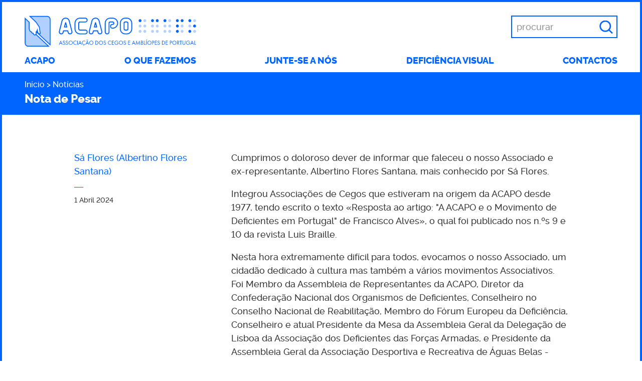

--- FILE ---
content_type: text/html; charset=utf-8
request_url: https://www.acapo.pt/noticias/nota-de-pesar-3
body_size: 5068
content:
<!DOCTYPE html>
<html lang="pt-pt">

<head>
  <meta http-equiv="Content-Type" content="text/html; charset=utf-8" />
<meta name="viewport" content="width=device-width, initial-scale=1" />
<meta name="description" content="Sá Flores (Albertino Flores Santana) " />
<link rel="canonical" href="https://www.acapo.pt/noticias/nota-de-pesar-3" />
<meta property="og:site_name" content="Associação dos Cegos e Amblíopes de Portugal" />
<meta property="og:type" content="article" />
<meta property="og:url" content="https://www.acapo.pt/noticias/nota-de-pesar-3" />
<meta property="og:title" content="Nota de Pesar" />
<meta property="og:description" content="Sá Flores (Albertino Flores Santana) " />
<link rel="shortcut icon" href="https://www.acapo.pt/favicon.ico" type="image/vnd.microsoft.icon" />
<meta name="msapplication-tilecolor" content="#FFFFFF" />
<meta name="msapplication-tileimage" content="https://www.acapo.pt/favicon-144.png" />
<link rel="apple-touch-icon-precomposed" href="https://www.acapo.pt/favicon-152.png" sizes="152x152" />
  <title>Nota de Pesar | ACAPO</title>
  <link type="text/css" rel="stylesheet" href="https://www.acapo.pt/sites/default/files/css/css_JPobExmHoM2UPKYc0PlYX1vt50leELzRYvBNRdS4pns.css" media="all" />
<link type="text/css" rel="stylesheet" href="https://www.acapo.pt/sites/default/files/css/css_u8ZzHg05Kolks0sYHUBYTFJ7yhjj0ItWCZGkj_KaYQY.css" media="all" />
<link type="text/css" rel="stylesheet" href="https://www.acapo.pt/sites/default/files/css/css_VqVuLr5IMqLvnGpvEFI9hVOjuMi_pf4zXUDel7hT0_w.css" media="all" />
</head>
<body class="html not-front not-logged-in no-sidebars page-node page-node- page-node-3159 node-type-noticia">
  <a id="skip-to-content" href="#content">Saltar para o conteúdo principal</a>
    <header class="site-header clearfix"><h1 class="logo"><a href="/"><img src="/sites/default/themes/acapo/img/logo-acapo.svg" alt="Logótipo da Associação dos Cegos e Amblíopes de Portugal"></a></h1><button class="btn-toggle-menu show-for-small-only">Menu</button><nav aria-label="Menu principal"  class="main-nav"><ul class="menu main-menu"><li><a href="/acapo">ACAPO</a></li>
<li><a href="/o-que-fazemos">O que fazemos</a></li>
<li><a href="/junte-se-a-nos">Junte-se a nós</a></li>
<li><a href="/deficiencia-visual">Deficiência visual</a></li>
<li><a href="/contactos">Contactos</a></li>
</ul></nav><div class="search"><form action="/noticias/nota-de-pesar-3" method="post" id="search-api-page-search-form-global" accept-charset="UTF-8"><div><div class="form-item form-type-textfield form-item-keys-2">
  <label class="element-invisible" for="edit-keys-2">Introduza as suas palavras chave </label>
 <input placeholder="procurar" type="text" id="edit-keys-2" name="keys_2" value="" size="15" maxlength="128" class="form-text" />
</div>
<input type="hidden" name="id" value="2" />
<input type="submit" id="edit-submit-2" name="op" value="Pesquisar" class="form-submit" /><input type="hidden" name="form_build_id" value="form-aTcMH2siuVktq5TMqhp66kDnKkJwukMtNqKBl3_A6Xc" />
<input type="hidden" name="form_id" value="search_api_page_search_form_global" />
</div></form></div></header>
<main id="content" class="site-content clearfix">
      <div id="block-system-main" class="block block-system">

    
  <div class="content">
    
<nav aria-label="Caminho" class="breadcrumbs wrap"><h2 class="show-for-sr">Caminho</h2><ol class="breadcrumbs-list clearfix"><li><a href="/">Início</a></li><li><a href="/noticias">Notícias</a></li><li class="breadcrumbs-current"><span>Nota de Pesar </span></li></ol></nav>
<article class="content-wrapper wrap clearfix">
  <h1 class="title page-title show-for-sr">Nota de Pesar </h1>
  <div class="side-content">
    <div class="news-node-summary"><p>Sá Flores (Albertino Flores Santana) </p></div><hr><time datetime="2024-04-01T22:25:12+01:00"  class="sidebar-small">1 Abril 2024</time>  </div>


  <div class="main-content">
    <p>Cumprimos o doloroso dever de informar que faleceu o nosso Associado e ex-representante, Albertino Flores Santana, mais conhecido por Sá Flores.</p>
<p>Integrou Associações de Cegos que estiveram na origem da ACAPO desde 1977, tendo escrito o texto «Resposta ao artigo: "A ACAPO e o Movimento de Deficientes em Portugal" de Francisco Alves», o qual foi publicado nos n.ºs 9 e 10 da revista Luis Braille.</p>
<p>Nesta hora extremamente difícil para todos, evocamos o nosso Associado, um cidadão dedicado à cultura mas também a vários movimentos Associativos. Foi Membro da Assembleia de Representantes da ACAPO, Diretor da Confederação Nacional dos Organismos de Deficientes, Conselheiro no Conselho Nacional de Reabilitação, Membro do Fórum Europeu da Deficiência, Conselheiro e atual Presidente da Mesa da Assembleia Geral da Delegação de Lisboa da Associação dos Deficientes das Forças Armadas, e Presidente da Assembleia Geral da Associação Desportiva e Recreativa de Águas Belas - Ferreira do Zêzere. Autor de dezenas de obras literárias, em prosa e poesia, pertenceu a vários júris literários, ao Corpo Redatorial do Jornal “ELO”, da ADFA e do “Jornal do DEFICIENTE”, da CNOD. Foi laureado pela Academia Internacional de Letras do Brasil e pela EUCREA - Very Special Arts International - da Bélgica. Foi premiado nos Jogos Florais da ADFA, com o primeiro prémio e uma Menção Honrosa no setor de novela; no Concurso de Literatura “Rosa Azul” da Câmara Municipal de Paredes, com o primeiro e segundo prémios nos setores de Contos e de Poesia; e nos Jogos Florais do CMIPD – Conselho Municipal para a Integração da Pessoa com Deficiência, da Câmara Municipal de Lisboa, com um segundo e terceiro prémios nos setores de Poesia e Contos.</p>
<p>Nesta sua última viagem, a pedido do próprio, o nosso Associado terá a companhia da bandeira da ACAPO.</p>
<p>As cerimónias fúnebres terão início amanhã, pelas 10h00, na igreja de Santo Eugénio, Alameda da Encarnação, Olivais Norte, em Lisboa, seguindo depois, às 15h, para a Igreja de Águas Belas, em Ferreira do Zêzere, sua terra natal. O funeral terá lugar no dia 3 de abril, às 15h, no Cemitério de Águas Belas.</p>
<p>À família, aos amigos e a todos quantos puderam contactar com a sua vida e obra, enviamos as nossas sentidas condolências.</p>
<p> </p>
<p> </p>
  </div>
</article>

  </div>
</div>
</main>

<footer class="site-footer">
  <div class="newsletter-form wrap"><h2 class="newsletter-title">Subscreva a nossa <span>Newsletter</span></h2><form class="webform-client-form webform-client-form-301" action="/noticias/nota-de-pesar-3" method="post" id="webform-client-form-301" accept-charset="UTF-8"><div><div  class="form-item webform-component webform-component-email webform-component--email">
  <label class="element-invisible" for="edit-submitted-email">Email <span class="form-required" title="Este campo é obrigatório.">*</span></label>
 <input required="required" class="email form-text form-email required" placeholder="e-mail" type="email" id="edit-submitted-email" name="submitted[email]" size="60" />
</div>
<input type="hidden" name="details[sid]" />
<input type="hidden" name="details[page_num]" value="1" />
<input type="hidden" name="details[page_count]" value="1" />
<input type="hidden" name="details[finished]" value="0" />
<input type="hidden" name="form_build_id" value="form-WrWC8K_wAGLrU4ZwXypAd-hbajP3tpHt0otmxB5KbCA" />
<input type="hidden" name="form_id" value="webform_client_form_301" />
<div class="form-actions"><input class="webform-submit button-primary form-submit" type="submit" name="op" value="Enviar" /></div></div></form></div>
  <div class="footer-content wrap clearfix">
    <nav aria-label="Footer menu" class="footer-nav">
      <ul class="menu footer-menu clearfix"><li><a href="/agenda">Agenda</a></li>
<li><a href="/noticias">Notícias</a></li>
<li><a href="/mapa-do-site">Mapa do site</a></li>
<li><a href="/ajuda">Ajuda</a></li>
<li><a href="https://www.livroreclamacoes.pt/Inicio/"> Livro de Reclamações</a></li>
</ul>    </nav>

    <div class="footer-contacts">
      <h2 class="footer-contacts-heading">Contactos</h2>
      <ul class="footer-contacts-list no-bullet">
        <li>
          <p id="contacto-direcao-nacional">Direção Nacional (geral)</p>
          <a aria-labelledby="contacto-direcao-nacional" href="mailto:dn@acapo.pt">dn@acapo.pt</a>
        </li>
        <li>
          <p id="contacto-relacoes-publicas">Comunicação e Imagem</p>
          <a aria-labelledby="contacto-relacoes-publicas" href="mailto:comunicacao@acapo.pt">comunicacao@acapo.pt</a>
          <a aria-labelledby="contacto-relacoes-publicas" href="mailto:sugestoes@acapo.pt">sugestoes@acapo.pt</a>
        </li>
        <li>
          <p id="contacto-telefone">Chamada para a rede fixa nacional</p>
          <a aria-labelledby="contacto-telefone" href="tel:213244500">213 244 500</a>
        </li>
      </ul>
    </div>

    <nav aria-label="Menu Social" class="social-nav">
      <ul class="menu social-menu clearfix"><li><a href="https://www.facebook.com/acapo.pt">Facebook</a></li>
<li><a href="https://www.instagram.com/acapo_1989/">Instagram</a></li>
<li><a href="https://www.linkedin.com/company/100985104/admin/dashboard/">LinkedIn</a></li>
<li><a href="https://www.youtube.com/@acapoassociacaodoscegoseam5897">Youtube</a></li>
<li><a href="https://twitter.com/AcapoPt">X</a></li>
</ul>    </nav>

    <div class="certification">
	  <img class="certification-equass" src="/sites/default/themes/acapo/img/Assurance-mark-BW.svg" alt="Logótipo da EQUASS - Assurance">
      <img class="certification-entity" src="/sites/default/themes/acapo/img/ISO_9001_IQNET_BRANCO.png" alt="Logótipo ISO9001">
      <span class="certification-description">No domínio da representação dos interesses das pessoas com deficiência visual a nível nacional e internacional</span>
    </div>
  </div>

  <div role="contentinfo" class="copy wrap" aria-label="Copyright">
        ACAPO 2026 | Todos os direitos reservados  </div>
</footer>
  <script type="text/javascript" src="https://www.acapo.pt/sites/default/files/js/js_ypadrG4kz9-JBpNOXmgjyVozLCJG_1RP3Ig-iqWR8n0.js"></script>
<script type="text/javascript" src="https://www.acapo.pt/sites/default/files/js/js_QYglOhI3S2SbNpGldeREGKgoLiaz6Fs9ZTgOyQnLz90.js"></script>
<script type="text/javascript" src="https://www.acapo.pt/sites/default/files/js/js_c-ppyT-pDqCt8TaCTtAyXc_fk8cGcPGUN3FFPuaq3ys.js"></script>
<script type="text/javascript">
<!--//--><![CDATA[//><!--
(function(i,s,o,g,r,a,m){i["GoogleAnalyticsObject"]=r;i[r]=i[r]||function(){(i[r].q=i[r].q||[]).push(arguments)},i[r].l=1*new Date();a=s.createElement(o),m=s.getElementsByTagName(o)[0];a.async=1;a.src=g;m.parentNode.insertBefore(a,m)})(window,document,"script","https://www.google-analytics.com/analytics.js","ga");ga("create", "UA-57369-36", {"cookieDomain":"auto"});ga("set", "anonymizeIp", true);ga("send", "pageview");
//--><!]]>
</script>
<script type="text/javascript" src="https://www.acapo.pt/sites/default/files/js/js_swF_lBTqpwq1-PcqxeagP4jKr1fvsK_gDB5Jp94hpU0.js"></script>
<script type="text/javascript" src="https://www.acapo.pt/sites/default/files/js/js_l-WY85MY-nFRW7H8Gqou_BBTsJW3iQ8aB-IFuW8EF_M.js"></script>
<script type="text/javascript">
<!--//--><![CDATA[//><!--
jQuery.extend(Drupal.settings, {"basePath":"\/","pathPrefix":"","ajaxPageState":{"theme":"acapo","theme_token":"UGiHxpBEfMSUAqKFxMTNgEN3Ea-SvFmS5Q1aY2zhXRA","js":{"\/sites\/default\/themes\/acapo\/js\/vendor\/bootstrap_affix.min.js":1,"\/sites\/default\/themes\/acapo\/js\/affix.js":1,"\/sites\/default\/themes\/acapo\/js\/magnific_popup.js":1,"sites\/all\/modules\/jquery_update\/replace\/jquery\/1.10\/jquery.min.js":1,"misc\/jquery-extend-3.4.0.js":1,"misc\/jquery-html-prefilter-3.5.0-backport.js":1,"misc\/jquery.once.js":1,"misc\/drupal.js":1,"sites\/all\/libraries\/magnific-popup\/dist\/jquery.magnific-popup.js":1,"sites\/all\/modules\/magnific_popup\/js\/behaviors.mfp-formatter.js":1,"public:\/\/languages\/pt-pt_eRPjW1tMC1YwE5kL53SENV9x7ZHlATIEp1bnaRA--_Y.js":1,"sites\/all\/modules\/google_analytics\/googleanalytics.js":1,"0":1,"sites\/all\/modules\/webform\/js\/webform.js":1,"sites\/default\/themes\/acapo\/js\/main.js":1},"css":{"sites\/all\/libraries\/magnific-popup\/dist\/magnific-popup.css":1,"sites\/all\/modules\/magnific_popup\/css\/mfp-formatter.css":1,"sites\/all\/modules\/webform\/css\/webform.css":1,"sites\/default\/themes\/acapo\/css\/main.css":1}},"googleanalytics":{"trackOutbound":1,"trackMailto":1,"trackDownload":1,"trackDownloadExtensions":"7z|aac|arc|arj|asf|asx|avi|bin|csv|doc(x|m)?|dot(x|m)?|exe|flv|gif|gz|gzip|hqx|jar|jpe?g|js|mp(2|3|4|e?g)|mov(ie)?|msi|msp|pdf|phps|png|ppt(x|m)?|pot(x|m)?|pps(x|m)?|ppam|sld(x|m)?|thmx|qtm?|ra(m|r)?|sea|sit|tar|tgz|torrent|txt|wav|wma|wmv|wpd|xls(x|m|b)?|xlt(x|m)|xlam|xml|z|zip"},"magnific_popup_api":{"iframe_patterns":[]},"urlIsAjaxTrusted":{"\/noticias\/nota-de-pesar-3":true}});
//--><!]]>
</script>
  <script type="text/javascript" src="/sites/default/themes/acapo/js/vendor/bootstrap_affix.min.js"></script>
<script type="text/javascript" src="/sites/default/themes/acapo/js/affix.js"></script>
<script type="text/javascript" src="/sites/default/themes/acapo/js/magnific_popup.js"></script>
</body>
</html>


--- FILE ---
content_type: text/css
request_url: https://www.acapo.pt/sites/default/files/css/css_VqVuLr5IMqLvnGpvEFI9hVOjuMi_pf4zXUDel7hT0_w.css
body_size: 8913
content:
html{font-family:sans-serif;-ms-text-size-adjust:100%;-webkit-text-size-adjust:100%;}body{margin:0;}article,aside,details,figcaption,figure,footer,header,main,menu,nav,section,summary{display:block;}audio,canvas,progress,video{display:inline-block;}audio:not([controls]){display:none;height:0;}progress{vertical-align:baseline;}template,[hidden]{display:none;}a{background-color:transparent;-webkit-text-decoration-skip:objects;}a:active,a:hover{outline-width:0;}abbr[title]{border-bottom:none;text-decoration:underline;text-decoration:underline dotted;}b,strong{font-weight:inherit;}b,strong{font-weight:bolder;}dfn{font-style:italic;}h1{font-size:2em;margin:0.67em 0;}mark{background-color:#ff0;color:#000;}small{font-size:80%;}sub,sup{font-size:75%;line-height:0;position:relative;vertical-align:baseline;}sub{bottom:-0.25em;}sup{top:-0.5em;}img{border-style:none;}svg:not(:root){overflow:hidden;}code,kbd,pre,samp{font-family:monospace,monospace;font-size:1em;}figure{margin:1em 40px;}hr{box-sizing:content-box;height:0;overflow:visible;}button,input,select,textarea{font:inherit;margin:0;}optgroup{font-weight:bold;}button,input{overflow:visible;}button,select{text-transform:none;}button,html [type=button],[type=reset],[type=submit]{-webkit-appearance:button;}button::-moz-focus-inner,[type=button]::-moz-focus-inner,[type=reset]::-moz-focus-inner,[type=submit]::-moz-focus-inner{border-style:none;padding:0;}button:-moz-focusring,[type=button]:-moz-focusring,[type=reset]:-moz-focusring,[type=submit]:-moz-focusring{outline:1px dotted ButtonText;}fieldset{border:1px solid #c0c0c0;margin:0 2px;padding:0.35em 0.625em 0.75em;}legend{box-sizing:border-box;color:inherit;display:table;max-width:100%;padding:0;white-space:normal;}textarea{overflow:auto;}[type=checkbox],[type=radio]{box-sizing:border-box;padding:0;}[type=number]::-webkit-inner-spin-button,[type=number]::-webkit-outer-spin-button{height:auto;}[type=search]{-webkit-appearance:textfield;outline-offset:-2px;}[type=search]::-webkit-search-cancel-button,[type=search]::-webkit-search-decoration{-webkit-appearance:none;}::-webkit-input-placeholder{color:inherit;opacity:0.54;}::-webkit-file-upload-button{-webkit-appearance:button;font:inherit;}.clearfix::before,.clearfix::after{content:" ";display:table;flex-basis:0;order:1;}.clearfix::after{clear:both;}.element-invisible{position:absolute !important;clip:rect(1px 1px 1px 1px);clip:rect(1px,1px,1px,1px);overflow:hidden;height:1px;}.show-for-sr,.page-pesquisa .block-system .content > h1,.featured-primary .featured-summary,.featured-primary .btn-featured,.search label{position:absolute;width:1px;height:1px;overflow:hidden;clip:rect(0,0,0,0);}.wrap{padding-left:0.5rem;padding-right:0.5rem;}.wrap-total{padding:0.5rem;}.rss-link{color:#0064ff;text-decoration:none;text-transform:lowercase;position:absolute;bottom:6rem;right:0.5rem;}.rss-link:hover,.rss-link:focus{background-color:#fef9c3;color:#333;}.more-link{float:right;color:#0064ff;text-decoration:none;text-transform:lowercase;margin-top:1rem;padding-right:1rem;position:relative;}.more-link:after{content:"";background-image:url(/sites/default/themes/acapo/img/icon-seta-direita.svg);background-repeat:no-repeat;background-size:0.75rem;width:0.75rem;height:0.75rem;position:absolute;bottom:0.3rem;right:0;}.more-link:hover,.more-link:focus{background-color:#fef9c3;color:#333;}.more-link:hover:after,.more-link:focus:after{background-image:url(/sites/default/themes/acapo/img/icon-seta-direita-inverso.svg);}.submit-button{position:relative;}.ajax-progress-throbber{background-image:url(/sites/default/themes/acapo/img/loading.gif);background-position:center center;background-repeat:no-repeat;background-size:1rem;width:1rem;height:49px;position:absolute;top:50%;transform:translateY(-50%);right:-30px;}input.throbbing{background-image:url(/sites/default/themes/acapo/img/loading.gif);background-position:calc(100% - 0.5rem) center;background-repeat:no-repeat;background-size:1rem;}@media (max-width:40.9375rem){.show-for-sr-small-only{position:absolute !important;width:1px;height:1px;overflow:hidden;clip:rect(0,0,0,0);}.hide-for-small-only{display:none !important;}.ajax-progress-throbber{height:44px;}}@media (min-width:41rem){.show-for-small-only{display:none;}.wrap{padding-left:1rem;padding-right:1rem;}.wrap-total{padding:1rem;}.rss-link{left:auto;right:auto;bottom:5rem;}}@media (min-width:64rem){.wrap{padding-left:2.5rem;padding-right:2.5rem;}.wrap-total{padding:2.5rem;}.rss-link{bottom:6rem;}}@font-face{font-family:"Raleway";src:url(/sites/default/themes/acapo/css/./fonts/raleway-extrabold.woff) format("woff");font-weight:800;font-style:normal;}@font-face{font-family:"ralewayextrabold_italic";font-family:"Raleway";src:url(/sites/default/themes/acapo/css/./fonts/raleway-extrabolditalic.woff) format("woff");font-weight:800;font-style:italic;}@font-face{font-family:"Raleway";src:url(/sites/default/themes/acapo/css/./fonts/raleway-medium.woff) format("woff");font-weight:500;font-style:normal;}@font-face{font-family:"Raleway";src:url(/sites/default/themes/acapo/css/./fonts/raleway-mediumitalic.woff) format("woff");font-weight:500;font-style:italic;}*,*:before,*:after{box-sizing:inherit;}*:focus{outline:#5e9ed7 auto 2px;}html{height:100%;max-width:1440px;margin:0 auto;position:relative;box-sizing:border-box;overflow-y:scroll;}body{height:100%;min-height:100vh;padding:0;background-color:#fff;color:#333;position:relative;font-weight:500;font-family:"Raleway",sans-serif;line-height:1.5;-webkit-font-smoothing:antialiased;-moz-osx-font-smoothing:grayscale;}h1,h2,h3,h4,strong{font-weight:800;}a{word-break:break-word;}iframe{display:block;max-width:100%;margin-bottom:1rem;}img{max-width:100%;height:auto;}ul,ol{padding-left:0;margin-left:0;}ul li,ol li{list-style-type:none;}select{visibility:hidden;}select:hover,select:focus{cursor:pointer;}table{width:100%;border:none;border-collapse:collapse;border-spacing:0;}input,button{-webkit-appearance:none;-moz-appearance:none;appearance:none;}input[type=text],input[type=email],input[type=password]{padding:0.6rem 0.8rem 0.5rem 0.8rem;height:auto;font-size:1rem;border:2px solid #0064ff;height:auto;max-width:100%;}input[type=text]:hover,input[type=text]:focus,input[type=email]:hover,input[type=email]:focus,input[type=password]:hover,input[type=password]:focus{background-color:#fef9c3;}:-moz-placeholder{color:#333;}::-moz-placeholder{color:#333;}:-ms-input-placeholder{color:#333;}::-webkit-input-placeholder{color:#333;}#skip-to-content{padding:0.5rem 1rem;position:absolute;top:-40px;left:0;color:white;z-index:100;text-decoration:none;}#skip-to-content:focus{position:absolute;left:50%;transform:translateX(-50%);top:0;background:#0064ff;}.messages.error{padding:2rem 1rem;background-color:#ff4136;color:#fff;text-align:center;}.messages.error ul,.messages.error .element-invisible{margin:0;}#leaflet-map .leaflet-top,#leafelt-map .leaflet-bottom{z-index:0;}.page-user .messages.error{color:#333;text-align:left;}.alert-error + .content-wrapper{margin-top:2rem;}.leaflet-container{margin-top:3rem;}#autocomplete{z-index:2;}ul li .file{display:inline-block;margin-bottom:1rem;}.file .file-icon{display:none;}.file .file-icon + a{position:relative;margin-left:25px;}.file .file-icon + a:before{content:"";position:absolute;left:-25px;bottom:2px;background-image:url(/sites/default/themes/acapo/img/icon-doc.svg);background-size:19px 26px;width:19px;height:26px;}@media (min-width:41rem){html{font-size:112.5%;}}.copy,.generic-time,.sidebar-small,.testimonial-author,.testimonial-footer,.testimonial-context span{font-size:14px;}.lang-switch,.footer-contacts-list,.newsletter .subheading,.breadcrumbs,.toc .list,.filters,.related-content-item h2{font-size:16px;}.featured-summary{font-size:18px;}.site-header .menu,.event-target,.news-summary,.news-time,.call-to-action-content,.h-newsletter .subheading,.footer-menu,.footer-contacts-heading,.main-content,.event-info,.related-content-list,.archive-link,.featured-news-time,.toc .heading,.in-this-section .list,.upcoming-events .table,.glossario-descricao{font-size:1rem;}.featured-news-title,.event-title,.news-title,.breadcrumbs-current,.news-summary,.newsletter-title,.glossario-nometermo,.toc-title,.main-content h3,.lista-seccoes-faq-item,.filtros-faq-intro,.testimonial-content{font-size:1.125rem;}.generic-title,.event-time,.event-time--node,.h-newsletter .heading,.related-content-title,.site-map-heading,.main-content h2,.filtros-faq-intro,.faq-item-title,.page-summary{font-size:1.265625rem;}.list-title,.featured-title,.call-to-action-title,.search-page > h2,.glossario-letra,.in-this-section-title{font-size:1.423828125rem;}@media (min-width:41rem){.site-header .menu{font-size:0.8888888889rem;}}@media (min-width:64rem){.site-header .menu{font-size:1rem;}.breadcrumbs-current{font-size:1.265625rem;}.featured-news-title{font-size:1.423828125rem;}}.btn-toggle-menu{text-transform:uppercase;color:#0064ff;position:absolute;top:2.5rem;right:0.5rem;z-index:1;border:none;background:none;padding:0;line-height:1;}.site-header{background-color:#fff;border:4px solid #0064ff;border-bottom:none;position:relative;}.logo{line-height:0;margin-top:0;margin-bottom:0;padding:1rem 0 1rem 0.5rem;border-bottom:1px solid #0064ff;}.logo a{display:inline-block;}.logo img{height:2.5rem;width:14rem;}.main-nav{display:none;text-align:center;clear:both;padding-left:0.5rem;padding-right:0.5rem;}.main-menu{margin-top:0;margin-bottom:0;padding:1rem 0;border-bottom:1px solid #0064ff;}.main-menu > li > a{color:#0064ff;display:inline-block;text-decoration:none;text-transform:uppercase;font-weight:800;margin-bottom:0;padding-top:0.5rem;padding-bottom:0.5rem;}.main-menu > li > a.active-trail,.main-menu > li > a:hover,.main-menu > li > a:focus{color:#333;background-color:#fef9c3;}.search{display:none;float:right;padding:1rem 0.5rem;width:50%;}.search form{position:relative;}.search input[type=text]{padding:0.5rem 2.25rem 0.5rem 0.5rem;margin-bottom:0;border:2px solid #0064ff;width:100%;height:2.5rem;line-height:1;}.search input[type=submit]{position:absolute;top:50%;transform:translateY(-50%);right:0.5rem;background:url(/sites/default/themes/acapo/img/icon-search.svg);background-size:1.5rem;width:1.5rem;height:1.5rem;overflow:hidden;text-indent:-200px;white-space:pre-wrap;padding:0;border:0;line-height:1;}@media (min-width:41rem){.site-header{padding-left:1rem;padding-right:1rem;}.logo,.main-nav{padding:0;}.main-nav,.search{display:block !important;}.logo{border:none;padding-top:1.5rem;padding-bottom:0;}.logo img{height:3.5rem;width:19rem;}.main-menu{display:flex;justify-content:space-between;padding-top:0.25rem;padding-bottom:0;border:none;}.main-menu > li{display:inline-block;}.search{padding:1.5rem 0 0 0;position:absolute;top:0;right:1rem;width:16.6666666667%;min-width:8rem;}}@media (min-width:64rem){.site-header{padding-left:2.5rem;padding-right:2.5rem;}.main-menu{margin-bottom:0;}.search{right:2.5rem;}}.breadcrumbs{background-color:#0064ff;color:#fff;width:100%;}.breadcrumbs.affix{position:fixed;z-index:1;top:0;}.breadcrumbs a{color:#fff;text-decoration:none;}.breadcrumbs-list{margin-top:0;margin-bottom:0;padding-top:0.75rem;padding-bottom:0.75rem;}.breadcrumbs-list li + li:before{content:" > ";}.breadcrumbs-list li{float:left;}.breadcrumbs-list li:last-child:before{content:"";}.breadcrumbs-current{clear:both;margin:auto;font-weight:800;}@media (min-width:90rem){.breadcrumbs.affix{width:100%;max-width:1432px;}}.secondary-nav{background-color:#ecf4ff;border-bottom:5px solid #0064ff;color:#0064ff;padding-top:0.75rem;padding-bottom:0.5rem;}.secondary-nav a{float:left;color:#0064ff;text-decoration:none;padding-left:1.5rem;position:relative;}.secondary-nav a:after{content:"";height:100%;width:1rem;position:absolute;left:0;top:0.2rem;background-image:url(/sites/default/themes/acapo/img/icon-seta-direita.svg);background-position:top center;background-size:1rem;background-repeat:no-repeat;}.secondary-nav a:hover,.secondary-nav a:focus{background-color:#fef9c3;color:#333;}.secondary-nav a:hover:after,.secondary-nav a:focus:after{background-image:url(/sites/default/themes/acapo/img/icon-seta-direita-inverso.svg);}.secondary-menu{margin-top:0;margin-bottom:0;display:flex;flex-wrap:wrap;justify-content:flex-start;}.secondary-menu li{width:calc(83.3333333333% - 0.5rem);margin-right:0.5rem;margin-bottom:0.25rem;line-height:1.2;}@media (min-width:41rem){.secondary-menu li{width:calc(33.3333333333% - 1rem);margin-right:1rem;}}.site-content{clear:both;border:4px solid #0064ff;border-top:none;border-bottom:none;position:relative;}.content-wrapper{margin-top:2rem;margin-bottom:4rem;}.page-summary{margin-bottom:1rem;}.page-summary p{margin-top:0;margin-bottom:0;}.page-summary p + p{margin-top:1rem;}.side-content{color:#0064ff;}.side-content a{color:#0064ff;}.side-content .event-time--node{font-weight:800;}.side-content p{margin-top:0;margin-bottom:1rem;}.side-content hr{display:block;height:1px;width:1rem;border:0;border-top:1px solid #0064ff;margin:0.5rem 0;padding:0;}.sidebar-small{color:#333;margin-bottom:0 !important;}.sidebar-small-highlighted{color:#0064ff;}.toc-title{margin-top:0;margin-bottom:1rem;}.toc-list{margin-top:0;margin-bottom:0;}.toc-list-item{margin-left:20px;}.toc-list-item:before{content:"— ";margin-left:-20px;}.toc-list-item a{text-decoration:none;}.toc-list-item a:hover,.toc-list-item a:focus{color:#333;background-color:#fef9c3;}.main-content > h2{color:#0064ff;}.main-content > h2,.main-content > h3,.main-content > p{margin-top:0;margin-bottom:1rem;}.main-content ul{margin-top:0;margin-bottom:1rem;}.main-content ul li{position:relative;padding-left:1rem;}.main-content ul li:before{content:"• ";position:absolute;left:0;}.main-content ol{counter-reset:item;margin-top:0;margin-bottom:1rem;}.main-content ol li{position:relative;padding-left:1rem;}.main-content ol li:before{counter-increment:item;content:counter(item) ". ";position:absolute;left:0;}.main-content a{color:#0064ff;}.main-content a:hover,.main-content a:focus{color:#333;background-color:#fef9c3;}.main-content table{width:100%;margin-bottom:2rem;}.main-content table a{color:#0064ff;font-weight:800;text-decoration:none;}.main-content table thead{display:none;border-bottom:2px solid #0064ff;text-transform:lowercase;}.main-content table thead th{text-align:left;font-weight:500;color:#0064ff;padding:1rem;}.main-content table tbody td{display:block;padding-left:0.5rem;}.main-content table tbody td:first-child{padding-top:1rem;}.main-content table tbody td:last-child{padding-bottom:1rem;}.main-content table tbody td > h2:first-child,.main-content table tbody td > h3:first-child,.main-content table tbody td > p:first-child,.main-content table tbody td > ul:first-child,.main-content table tbody td > ol:first-child{margin-top:0;margin-bottom:0;}.main-content table tbody tr{border-bottom:2px solid #0064ff;padding-top:1rem;padding-bottom:1rem;}.main-content table tbody tr:hover,.main-content table tbody tr:focus{background-color:#fef9c3;}.main-content table tbody tr:hover a,.main-content table tbody tr:focus a{color:#333;}.related-content{clear:both;}@media (min-width:41rem){.content-wrapper{margin-top:3rem;margin-bottom:5rem;}.side-content{float:left;width:33.3333333333%;padding-right:1rem;margin-bottom:2rem;}.toc-content.affix{position:fixed;z-index:1;top:99px;left:calc(1rem + 4px);width:33.3333333333%;padding-right:1rem;}.toc-content.affix-bottom{position:absolute;left:1rem;width:33.3333333333%;padding-right:1rem;}.side-content + .main-content{float:left;width:66.6666666667%;padding-left:1rem;margin-left:0;}.main-content table thead{display:table-header-group;}.main-content table tbody td{display:table-cell;padding:1rem;}}@media (min-width:64rem){.content-wrapper{margin-top:4rem;margin-bottom:6rem;}.page-summary{width:58.3333333333%;margin:0 auto 1rem;}.side-content{width:25%;margin-left:8.3333333333%;}.toc-content.affix{top:103px;left:auto;width:calc(25% - 2.5rem + 4px);max-width:317px;padding-right:0;}.toc-content.affix-bottom{left:auto;width:calc(25% - 2.5rem + 4px);max-width:317px;padding-right:0;}.main-content,.single-column{width:58.3333333333%;margin:0 auto;}.side-content + .main-content{max-width:58.3333333333%;}}.events-list-page{margin-bottom:3rem;}.agenda-table{width:100%;margin-bottom:2rem;}.agenda-table a{color:#0064ff;font-weight:800;text-decoration:none;}.agenda-table thead{display:none;border-bottom:2px solid #0064ff;text-transform:lowercase;}.agenda-table thead th{text-align:left;font-weight:500;color:#0064ff;padding:1rem;}.agenda-table tbody td{display:block;padding-left:0.5rem;}.agenda-table tbody td:first-child{padding-top:1rem;}.agenda-table tbody td:last-child{padding-bottom:1rem;}.agenda-table tbody tr{border-bottom:2px solid #0064ff;padding-top:1rem;padding-bottom:1rem;}.agenda-table tbody tr:hover,.agenda-table tbody tr:focus{background-color:#fef9c3;cursor:pointer;}.agenda-table tbody tr:hover a,.agenda-table tbody tr:focus a{color:#333;}@media (min-width:41rem){.agenda-table tbody td:first-child{width:25%;}.agenda-table tbody tr:not(.highlight) td:nth-child(2){font-weight:500;color:#333;}.agenda-table thead{display:table-header-group;}.agenda-table tbody td{display:table-cell;padding:1rem;}}.testimonial-content + .related-content-title{margin-top:3rem;}.related-content{padding-top:3rem;padding-bottom:3rem;background-color:#fef9c3;}.related-content-title{color:#333;margin-top:0;margin-bottom:2rem;}.related-content-list{display:flex;flex-flow:row wrap;margin-left:-2rem;margin-top:-2rem;margin-bottom:0;}.related-content-item{display:flex;flex-flow:column wrap;flex:1 0 auto;flex-basis:calc(100% - 2rem);max-width:calc(100% - 2rem);margin-left:2rem;margin-top:2rem;}.related-content-item h2{background-color:#f9ef6a;margin-top:0;margin-bottom:0;padding:0.5rem 1rem;font-weight:normal;text-transform:lowercase;}.related-content-item a{flex:1;text-decoration:none;display:block;font-weight:800;padding:1.125rem;color:#333;background-color:#fff;}@media (min-width:41rem){.related-content-item{flex:1 0 auto;flex-basis:calc(50% - 2rem);max-width:calc(50% - 2rem);}}@media (min-width:64rem){.testimonial-content + .related-content-title{margin-top:4rem;}.related-content-title{margin-left:16.6666666667%;}.related-content-list{width:calc(66.6666666667% + 2rem);margin-left:calc(16.6666666667% - 2rem);}}.featured-primary a{text-decoration:none;display:flex;flex-wrap:wrap;}.featured-primary a:hover .featured-title span,.featured-primary a:focus .featured-title span{color:#333;background-color:#fef9c3;}.featured-primary a:hover .btn-featured,.featured-primary a:focus .btn-featured{cursor:pointer;color:#333;border:2px solid #fef9c3;background-color:#fef9c3;}.featured-primary .featured-summary{margin-top:0;margin-bottom:0;}.featured-primary .featured-content{display:flex;flex-flow:column wrap;line-height:1.2;padding:1rem 0.5rem;background-color:#0064ff;color:#fff;width:100%;position:relative;}.featured-primary .featured-content:after{content:"";position:absolute;left:1rem;bottom:-20px;border-right:15px solid transparent;border-top:15px solid #0064ff;border-left:15px solid transparent;width:0;height:0;}.featured-primary img{width:100%;height:100%;border-top:5px solid #0064ff;border-bottom:5px solid #0064ff;}.featured-primary.alternative img{border-top:5px solid #4b4b4b;border-bottom:5px solid #4b4b4b;}.featured-primary.alternative .featured-content{background-color:#4b4b4b;}.featured-primary.alternative .featured-content:after{border-top:15px solid #4b4b4b;}.btn-featured{font-weight:normal;font-family:"Raleway",sans-serif;background:none;color:#fff;line-height:1;border:2px solid #fff;padding:0.5rem 1rem;margin-top:auto;width:8rem;display:inline-block;text-align:center;}.btn-featured:hover,.btn-featured:focus{cursor:pointer;color:#333;border:2px solid #fef9c3;background-color:#fef9c3;}.featured-title{line-height:1.1;margin-top:0;margin-bottom:0;}.featured-secondary-list{display:flex;flex-flow:column wrap;}.featured-secondary{width:100%;background-color:#4b4b4b;display:flex;}.featured-secondary a{display:flex;-ms-flex:0 1 auto;color:#fff;text-decoration:none;flex:1;padding:1rem 0.5rem;}.featured-secondary a:hover span,.featured-secondary a:focus span{color:#333;background-color:#fef9c3;}.featured-secondary .featured-title{margin-bottom:0;}.featured-secondary .featured-content{display:flex;flex-flow:column wrap;max-width:100%;-ms-flex:0 0 auto;}.featured-secondary .btn-featured{max-width:100%;}.featured-secondary:nth-child(even){background-color:#0064ff;}.featured-secondary:nth-child(odd){background-color:#4b4b4b;}.featured-news{display:flex;flex-wrap:wrap;justify-content:space-between;margin-bottom:3rem;}.featured-news-item{width:100%;}.featured-news-item a{display:flex;flex-wrap:wrap;align-content:flex-start;width:100%;text-decoration:none;padding:0.75rem 1rem;background-color:#0064ff;}.featured-news-heading{order:2;margin-top:0;margin-bottom:0;color:#fff;}.featured-news-time{order:1;color:#fff;width:100%;}.featured-news-item + .featured-news-item{margin-top:1rem;}@media (min-width:41rem){.featured-primary .featured-title{margin-bottom:0.75rem;}.featured-primary img,.featured-primary .featured-content{width:50%;}.featured-primary .featured-content:after{bottom:auto;left:auto;top:1rem;right:-15px;border-right:0;border-bottom:15px solid transparent;border-top:15px solid transparent;border-left:15px solid #0064ff;}.featured-primary.alternative img{order:1;}.featured-primary.alternative .featured-content{padding:1rem;order:2;}.featured-primary.alternative .featured-content:after{left:-15px;border-left:0;border-bottom:15px solid transparent;border-top:15px solid transparent;border-right:15px solid #4b4b4b;}.featured-primary .btn-featured{position:static;width:auto;height:auto;}.featured-primary .btn-featured{width:8rem;}.featured-news-item{width:calc(50% - 2rem);display:flex;flex:1;}.featured-news-item + .featured-news-item{margin-top:0;margin-left:2rem;}.featured-news-time{margin-bottom:0.75rem;}.featured-secondary-list{flex-flow:row wrap;}.featured-secondary{flex:1 0 auto;flex-basis:50%;}.featured-secondary a{padding:1rem;}.featured-secondary:nth-child(2),.featured-secondary:nth-child(3){background-color:#0064ff;}.featured-secondary:nth-child(4){background-color:#4b4b4b;}}@media (min-width:48em){.featured-primary .featured-summary{position:static;width:auto;height:auto;}}@media (min-width:64rem){.featured-primary .featured-content{padding:1.5rem 2.5rem;}.featured-primary .featured-content:after{top:2.5rem;right:-30px;border-bottom:30px solid transparent;border-top:30px solid transparent;border-left:30px solid #0064ff;}.featured-primary.alternative .featured-content:after{left:-30px;border-bottom:30px solid transparent;border-top:30px solid transparent;border-right:30px solid #4b4b4b;}.featured-primary .featured-title{margin-bottom:1rem;}.featured-news{width:66.6666666667%;margin-left:16.6666666667%;}.featured-secondary-list{flex-flow:row wrap;}.featured-secondary{flex-basis:25%;}.featured-secondary a{padding:2.5rem;}.featured-secondary:nth-child(even){background-color:#0064ff;}.featured-secondary:nth-child(odd){background-color:#4b4b4b;}}@media (min-width:72em){.featured-primary .featured-content,.featured-primary.alternative .featured-content{padding:2.5rem;}}.list-title{margin-top:0;margin-bottom:1rem;}.list-title a{color:#0064ff;text-decoration:none;position:relative;padding-right:2rem;}.list-title a:hover,.list-title a:focus{background-color:#fef9c3;color:#333;}.list-title a:hover:after,.list-title a:focus:after{background-image:url(/sites/default/themes/acapo/img/icon-seta-direita-inverso.svg);}.list-title a:after{content:"";background-image:url(/sites/default/themes/acapo/img/icon-seta-direita.svg);background-repeat:no-repeat;background-size:1rem;width:1rem;height:1rem;position:absolute;top:50%;right:0;transform:translateY(-50%);}.events-list{margin-bottom:1rem;}.events-list a{display:block;text-decoration:none;}.events-list a:hover .event-title,.events-list a:focus .event-title{background-color:#fef9c3;color:#333;}.event-item + .event-item .event-heading{padding-top:1rem;}.event-title{color:#0064ff;display:block;margin-top:0;margin-bottom:0.5rem;}.event-time{margin-bottom:0.25rem;font-weight:500;display:block;width:100%;color:#333;}.event-target{border-bottom:2px solid #4b4b4b;padding-bottom:1rem;margin-top:0;margin-bottom:0;color:#333;}.events-front,.news-front{margin-top:3rem;margin-bottom:3rem;}.news-list,.events-list{margin-bottom:1rem;}.news-list a,.events-list a{display:flex;flex-wrap:wrap;text-decoration:none;}.news-list a:hover .news-title,.news-list a:focus .news-title,.events-list a:hover .news-title,.events-list a:focus .news-title{background-color:#fef9c3;color:#333;}.news-list .list-title a,.events-list .list-title a{display:inline-block;}.news-item{padding-bottom:2rem;}.news-heading,.event-heading{margin:0;order:2;max-width:100%;}.news-title{color:#0064ff;display:block;margin-top:0;margin-bottom:0.5rem;}.news-time{order:1;border-bottom:2px solid #4b4b4b;padding-bottom:0.25rem;margin-bottom:0.25rem;font-weight:500;display:block;width:100%;color:#333;}.news-summary{max-width:100%;order:3;color:#333;}.news-summary p{margin-top:0;margin-bottom:0;}.call-to-action{padding-top:3rem;padding-bottom:3rem;background-color:#fef9c3;}.call-to-action-item a{display:flex;flex-flow:row wrap;text-decoration:none;}.call-to-action-item a:hover span,.call-to-action-item a:focus span{background-color:#fff;}.call-to-action-item .call-to-action-title{position:relative;background-color:#f9ef6a;color:#333;margin-top:0;margin-bottom:0;}.call-to-action-item .call-to-action-title:after{content:"";position:absolute;left:15px;bottom:calc(-1rem + 1px);border-right:15px solid transparent;border-left:15px solid transparent;border-top:15px solid #f9ef6a;width:0;height:0;}.call-to-action-title{padding:1rem;width:100%;}.call-to-action-content{padding:calc(1rem + 5px) 1rem 1rem;width:100%;background-color:#fff;color:#333;}.call-to-action-content p{margin-top:0;margin-bottom:0;}.btn-call-to-action{font-weight:normal;font-family:"Raleway",sans-serif;background:none;color:#333;display:inline-block;line-height:1;text-align:center;text-decoration:none;border:2px solid #333;padding:0.5rem 1rem;margin-top:auto;width:8rem;}.btn-call-to-action:hover,.btn-call-to-action:focus{cursor:pointer;background-color:#fef9c3;}@media (min-width:41rem){.events-list,.news-list{display:flex;flex-wrap:wrap;margin-left:-2rem;margin-top:-2rem;}.events-list:after,.news-list:after{content:"";}.list-title{width:100%;}.list-title a:after{background-size:1rem;width:1rem;height:1rem;}.event-item,.news-item{border-bottom:none;flex:1 0 auto;-ms-flex:0 0 auto;flex-basis:calc(50% - 2rem);max-width:calc(50% - 2rem);margin-left:2rem;margin-top:2rem;margin-bottom:0;}.event-item + .event-item .event-heading{padding-top:0;}.event-time{padding-bottom:0.25rem;padding-bottom:0.25rem;border-bottom:2px solid #4b4b4b;}.event-target{border-bottom:none;padding-bottom:0;}.call-to-action-item a{flex-flow:row no-wrap;}.call-to-action-item .call-to-action-title:after{left:auto;right:-15px;top:1rem;bottom:auto;border-right:none;border-bottom:15px solid transparent;border-top:15px solid transparent;border-left:15px solid #f9ef6a;}.call-to-action-item .call-to-action-content{padding:1rem 1rem 1rem calc(1rem + 5px);}.call-to-action-item.alternative .call-to-action-title{order:2;}.call-to-action-item.alternative .call-to-action-title:after{right:auto;left:-15px;border-bottom:15px solid transparent;border-top:15px solid transparent;border-left:none;border-right:15px solid #f9ef6a;}.call-to-action-item.alternative .call-to-action-content{order:1;padding:1rem calc(1rem + 5px) 1rem 1rem;}.call-to-action-title,.call-to-action-content{width:50%;}}@media (min-width:64rem){.event-item,.news-item{flex:1 0 auto;-ms-flex:0 0 auto;flex-basis:calc(33.3333333333% - 2rem);max-width:calc(33.3333333333% - 2rem);}.call-to-action-item{margin-left:16.6666666667%;max-width:66.6666666667%;}.call-to-action-item .call-to-action-title:after{left:auto;right:-30px;top:calc(2.5rem - 15px);bottom:auto;border-right:none;border-bottom:30px solid transparent;border-top:30px solid transparent;border-left:30px solid #f9ef6a;}.call-to-action-item .call-to-action-content{padding:2.5rem;}.call-to-action-item.alternative .call-to-action-title:after{right:auto;left:-30px;border-bottom:30px solid transparent;border-top:30px solid transparent;border-left:none;border-right:30px solid #f9ef6a;}.call-to-action-item.alternative .call-to-action-content{padding:2.5rem;}.call-to-action-item .call-to-action-title{padding:2.5rem;}}.generic-list{margin-top:0;margin-bottom:1rem;}.generic-list p.label{float:left;margin:0 0.5rem 0 0;}.generic-list a{color:#0064ff;}.generic-list-links a{text-decoration:none;display:block;}.generic-list-links a:hover .generic-title span,.generic-list-links a:focus .generic-title span{color:#333;background-color:#fef9c3;}.generic-list-item{margin-bottom:1rem;}.generic-image{margin-bottom:0.5rem;}.generic-image img{height:auto;}.generic-time{display:block;margin-top:0.5rem;color:#333;}.generic-title{color:#0064ff;display:block;margin-top:0;margin-bottom:0.5rem;}.generic-content{color:#333;}.generic-content a:hover,.generic-content a:focus{color:#333;background-color:#fef9c3;}.generic-content + .generic-content{margin-top:0.5rem;}@media (min-width:41rem){.generic-list{display:flex !important;flex-wrap:wrap;margin-left:-2rem;margin-top:-2rem;}.generic-list-item{flex:1 0 auto;flex-basis:calc(50% - 2rem);max-width:calc(50% - 2rem);margin-left:2rem;margin-top:2rem;margin-bottom:0;}}@media (min-width:64rem){.generic-list{width:calc(83.3333333333% + 2rem);margin:0 auto 2rem;}#leaflet-map{width:83.3333333333%;margin-left:8.3333333333%;}.generic-list-item{flex:1 0 auto;flex-basis:calc(33.3333333333% - 2rem);max-width:calc(33.3333333333% - 2rem);}}.filters{background-color:#ecf4ff;border-bottom:5px solid #0064ff;color:#0064ff;padding-top:0.5rem;}.filters input[type=submit]{border:none;color:#fff;background-color:#0064ff;font-size:1rem;padding:0.6rem 0.8rem 0.7rem 0.8rem;text-transform:lowercase;line-height:1;height:46px;}.filters input[type=submit]:hover{cursor:pointer;}.filters input[type=text]{width:100%;max-width:300px;}.filters .filter{float:left;margin-bottom:0.5rem;margin-right:1rem;}.filters label{color:#0064ff;display:block;font-weight:normal;}.filters-wrapper{display:flex;flex-flow:row wrap;}.filters-wrapper .views-widget label{display:none;}.form-buttons{align-self:flex-end;margin-bottom:8px;}.views-exposed-widgets{margin-bottom:0;}.container-inline-date > .form-item{margin-right:0;}.container-inline-date .form-item,.container-inline-date .form-item input,.views-exposed-form .container-inline-date .date-padding{width:100%;}@media (min-width:41rem){.filters input[type=submit]{height:50px;}.form-buttons{margin-bottom:10px;}}@media (min-width:64rem){.filters input[type=text]{max-width:100%;}}.chronology-items{margin-bottom:4rem;}.chronology-grouping h1{margin:0;font-size:2rem;}.node-type-cronologia .chronology-item{max-width:950px;margin:2.5rem;}.chronology-item{position:relative;padding-top:0.5rem;padding-left:35px;padding-bottom:2rem;margin:2rem 0 0 1rem;border-left:1px solid rgba(0,100,255,0.2);}.chronology-heading{margin-top:0.5rem;margin-bottom:0;font-size:1.3rem;}.chronology-icon{position:absolute;left:-20px;top:0;background-color:#fff;}.chronology-item-content > p:first-child{margin-top:0.5rem;}@media (min-width:41rem){.chronology-items{margin-right:8.3333333333%;}.chronology-item{padding-left:72px;}}@media (min-width:64rem){.chronology-items{float:left;width:66.6666666667%;margin-bottom:6.5rem;}.chronology-grouping{clear:both;float:left;width:16.6666666667%;margin-left:8.3333333333%;}.chronology-item{margin:0 0 1.5rem 0;}}.search-page{width:58.3333333333%;margin-left:auto;margin-right:auto;}.search-page > h2{color:#0064ff;}.search-results{margin-top:2rem;margin-bottom:2rem;}.search-result{margin-top:0;margin-bottom:2.5rem;}.search-result .title{margin-top:0;margin-bottom:1rem;}.search-result .title a{text-decoration:none;color:#0064ff;}.login-form .messages.error{float:left;margin-bottom:2rem;overflow:hidden;background-color:rgba(0,100,255,0.05);padding:1rem;}.login-form .messages.error h2{margin-top:0;margin-bottom:1rem;color:#0064ff;}.login-form .messages.error a{color:#0064ff;}.login-form .messages.error a:before{content:"\a";}#user-login,#user-pass{clear:both;}#user-login label,#user-pass label{color:#0064ff;display:block;margin-bottom:0.5rem;}#user-login .description,#user-pass .description{display:none;}#user-login .form-item,#user-pass .form-item{margin-bottom:2rem;}#edit-name,#edit-pass{width:300px;max-width:100%;margin-bottom:0;border:2px solid #0064ff;height:auto;}#edit-submit{border:none;color:white;background-color:#0064ff;padding:0.5rem 1rem;}.glossario-list-page .glossario-letra{float:left;width:25%;margin:0;}.glossario-list-page .glossario-termo{margin-left:25%;width:58.3333333333%;margin-bottom:2rem;}.glossario-list-page .glossario-nometermo{margin:0;color:#0064ff;}.glossario-list-page .glossario-descricao *{margin:0;}.news-list-page{margin-bottom:3rem;}@media (min-width:64rem){.news-list-page{width:83.3333333333%;margin-left:8.3333333333%;}}@media (min-width:64rem){.projects-list-page .more-link{margin-right:8.3333333333%;}}.site-map ul li ul{margin-left:1rem;margin-top:0.5rem;}.site-map > ul{margin-top:0;margin-bottom:2rem;}.site-map > ul > li{margin-bottom:1rem;font-weight:800;}.site-map li{margin-bottom:0.5rem;line-height:1.5;font-weight:normal;}.site-map a{color:#0064ff;text-decoration:none;}.site-map a:hover,.site-map a:focus{color:#333;background-color:#fef9c3;}.site-map-heading{margin-top:0;margin-bottom:1rem;color:#333;}.protocol-item{width:100%;}.protocol-item .generic-title{margin-bottom:0;}.protocol-item{padding-bottom:3rem;}.protocol-item + .protocol-item{border-top:1px solid #0064ff;padding-top:3rem;}.protocol-meta{margin-bottom:1rem;}.protocol-category{display:inline-block;color:#0064ff;}.protocol-category:after{content:" | ";}.protocol-content-wrapper{margin-bottom:1rem;}.protocol-content p{margin-top:0;margin-bottom:0;}.protocol-content p + p{margin-top:1rem;margin-bottom:0;}.protocol-aside p{margin-top:0;margin-bottom:0.5rem;}.protocol-aside-label{color:#0064ff;}.protocol-aside-label a{ color:#333;}.protocol-aside-label:after{content:" ";}@media (min-width:41rem){.protocol-item{margin-left:2rem;}.protocol-content-wrapper{float:left;width:66.6666666667%;padding-right:2rem;}.protocol-aside{float:left;width:33.3333333333%;}}#admin-toolbar{box-sizing:content-box;-webkit-font-smoothing:initial;}#toolbar a{-webkit-font-smoothing:initial;}.in-this-section{float:left;clear:both;margin-top:1rem;}.in-this-section-item a{display:flex;flex-flow:row wrap;width:100%;text-decoration:none;}.in-this-section-item a:hover span,.in-this-section-item a:focus span{color:#333;background-color:#fef9c3;}.in-this-section-title,.in-this-section-content{width:100%;}.in-this-section-title{padding:1rem;}.in-this-section-content{padding:2rem 1rem;}.in-this-section-title{background-color:#0064ff;color:#fff;margin-top:0;margin-bottom:0;position:relative;}.in-this-section-title:after{content:"";position:absolute;left:15px;bottom:calc(-1rem + 1px);border-right:15px solid transparent;border-left:15px solid transparent;border-top:15px solid #0064ff;width:0;height:0;}.in-this-section-item.alternative .in-this-section-title{background-color:#4b4b4b;}.in-this-section-item.alternative .in-this-section-title:after{border-top:15px solid #4b4b4b;}.in-this-section-item.alternative .in-this-section-content{border:5px solid #4b4b4b;border-top:none;}.in-this-section-content{background-color:#ecf4ff;color:#333;border:5px solid #0064ff;border-top:none;}.in-this-section-content p{margin-bottom:0;}.in-this-section-content p:first-child{margin-top:0;}.btn-in-this-section{font-weight:normal;font-family:"Raleway",sans-serif;background:none;color:#333;line-height:1;border:2px solid #333;padding:0.5rem 1rem;text-align:center;margin-top:auto;margin-bottom:0 !important;width:8rem;}.btn-in-this-section:hover,.btn-in-this-section:focus{cursor:pointer;border:2px solid #333;color:#333;background-color:#fef9c3;}@media (min-width:41rem){.in-this-section-title,.in-this-section-content{width:50%;}.in-this-section-content{background-color:#ecf4ff;color:#333;border:5px solid #0064ff;border-left:none;padding:1rem 1rem 1rem calc(1rem + 15px);}.in-this-section-item.alternative .in-this-section-title{order:2;background-color:#4b4b4b;}.in-this-section-item.alternative .in-this-section-title:after{right:auto;left:-15px;border-bottom:15px solid transparent;border-top:15px solid transparent;border-left:none;border-right:15px solid #4b4b4b;}.in-this-section-item.alternative .in-this-section-content{order:1;border:5px solid #4b4b4b;border-right:none;padding:1rem calc(1rem + 15px) 1rem 1rem;}.in-this-section-title:after{left:auto;right:-15px;top:1rem;bottom:auto;border-right:none;border-bottom:15px solid transparent;border-top:15px solid transparent;border-left:15px solid #0064ff;}}@media (min-width:64rem){.in-this-section{width:83.3333333333%;margin-left:8.3333333333%;margin-top:2rem;}.in-this-section-item.alternative .in-this-section-title:after{top:calc(2.5rem - 11px);left:-30px;border-bottom:30px solid transparent;border-top:30px solid transparent;border-left:none;border-right:30px solid #4b4b4b;}.in-this-section-item.alternative .in-this-section-content{padding:2.5rem;}.in-this-section-title{padding:2.5rem;}.in-this-section-title:after{top:calc(2.5rem - 11px);right:-30px;border-bottom:30px solid transparent;border-top:30px solid transparent;border-left:30px solid #0064ff;}.in-this-section-content{padding:2.5rem;}}.item-list{width:100%;text-align:right;}.pager{margin-top:0;margin-bottom:0;}.pager a{color:#0064ff;text-decoration:none;}.pager li{display:inline-block;margin-left:0.5rem;}.site-footer{clear:both;background-color:#4b4b4b;color:#fff;}.site-footer a{color:#fff;text-decoration:none;}.site-footer a:hover,.site-footer a:focus{color:#333;background-color:#fef9c3;}.newsletter-form{background-color:#0064ff;padding-top:1rem;padding-bottom:1rem;}.newsletter-form .webform-client-form,.newsletter-form .form-item,.newsletter-form .form-actions{display:inline-block;}.newsletter-form .form-item{margin:0 !important;}.newsletter-form .form-actions{margin-top:0 !important;margin-left:-5px;}.newsletter-title{margin-top:0;margin-bottom:0;font-weight:500;}.newsletter-title span{font-weight:800;}.newsletter-form input[type=email]{margin-top:0.6rem;width:100%;max-width:14rem;border:none;}#webform-client-form-301 .webform-submit{border:none;background:none;color:#fff;text-transform:lowercase;border:2px solid #fff;font-size:1rem;padding:0.5rem 0.5rem calc(0.5rem - 2px);}#webform-client-form-301 .webform-submit:hover{cursor:pointer;}.newsletter-form input[type=email]{padding:calc(0.5rem + 2px) 0.5rem 0.5rem;}.newsletter-form input[type=email],.newsletter-form .webform-submit{height:auto;}.footer-content{padding-top:1rem;padding-bottom:1rem;}.footer-nav{float:left;padding-right:1rem;width:50%;}.social-nav{float:left;padding-top:1rem;}.footer-menu,.social-menu{margin-top:0;margin-bottom:0;font-weight:800;}.footer-menu li{padding-bottom:1rem;}.footer-contacts{float:left;width:50%;padding-left:1rem;}.footer-contacts-heading{margin-top:0;margin-bottom:1rem;font-weight:800;}.footer-contacts-list{margin-top:0;margin-bottom:0;}.footer-contacts-list li + li{padding-top:1rem;}.footer-contacts-list p{margin:0;}.footer-contacts-list #contacto-telefone{margin-right:50px;}.certification{font-style:italic;float:left;clear:both;margin-top:1rem;font-size:0.85rem;}.certification-equass{width:80px;margin-right:-5px;height:auto;float:left;}.certification-entity{width:220px;height:98px;float:left;margin-right:20px;}.copy{clear:both;padding-top:1rem;padding-bottom:1rem;border-top:1px solid #fff;text-align:center;}@media (min-width:41rem){.newsletter-title{display:inline-block;vertical-align:middle;width:33.3333333333%;}.newsletter-form input[type=email]{margin-top:0;margin-left:1rem;}.footer-content{padding-top:2rem;padding-bottom:2rem;}.social-nav{padding-top:0;}.footer-nav,.footer-contacts{width:33.3333333333%;}.footer-contacts{width:50%;}.footer-contacts li{float:left;width:50%;}.footer-contacts li + li{padding-top:0;}.footer-contacts li:first-child{padding-right:0.5rem;}.footer-contacts li:last-child{clear:both;padding-top:0.5rem;}.certification{margin-top:2rem;font-size:0.85rem;margin-left:calc(33.3% + 1rem);}}@media (min-width:64rem){.footer-contacts li:first-child{padding:0;}.footer-contacts li:nth-child(1){width:30%;}.footer-contacts li:nth-child(2){width:40%;}.footer-contacts li:nth-child(3){width:30%;}.footer-contacts li:last-child,.footer-contacts li + li{padding:0 0 0 0.5rem;}.footer-contacts li:last-child{clear:none;}.certification{width:41.6666666667%;margin-top:1rem;}}@media (min-width:1150px){.footer-contacts li:nth-child(1),.footer-contacts li:nth-child(2),.footer-contacts li:nth-child(3){width:33.3333333333%;}}#views-exposed-form-pesquisa-perguntas-bloco .form-item{position:relative;}#autocomplete{position:absolute;top:47px !important;width:100% !important;background-color:#fff;border:2px solid #0064ff;}#autocomplete ul{margin-top:0;margin-bottom:0;}#autocomplete ul .reference-autocomplete{text-decoration:none;display:block;padding:0.5rem;margin:0.25rem;}#autocomplete ul .selected{color:#fff;}#autocomplete ul .selected .reference-autocomplete{background-color:#0064ff;color:#fff;}#autocomplete ul .selected .reference-autocomplete:hover,#autocomplete ul .selected .reference-autocomplete:focus{background-color:#0064ff;}.lista-seccoes-faq{display:flex;flex-wrap:wrap;margin-left:-2rem;margin-top:0;margin-bottom:2rem;}.lista-seccoes-faq-item{width:100%;margin-bottom:0;margin-left:2rem;margin-top:2rem;border:5px solid #0064ff;}.lista-seccoes-faq-item:before{content:"";}.lista-seccoes-faq-item a{text-decoration:none;color:#0064ff;font-weight:800;padding:1rem 1rem 4rem;display:block;height:100%;}.lista-seccoes-faq-item a:hover,.lista-seccoes-faq-item a:focus{background-color:#0064ff;color:#fff;}.filtros-faq{padding-top:2rem;padding-bottom:2rem;background-color:#fef9c3;}.filtros-faq .filter{margin-bottom:0.5rem;margin-right:1rem;}.filtros-faq label{color:#333;display:block;font-weight:normal;}.filtros-faq input[type=submit]{border:none;color:#fff;background-color:#0064ff;font-size:1rem;padding:0.5rem 1rem;text-transform:lowercase;line-height:1;height:44px;}.filtros-faq input[type=submit]:hover{cursor:pointer;}.filtros-faq-intro{margin-top:0;margin-bottom:1rem;}.faq-items{margin-top:-3rem;}.faq-item + .faq-item{margin-top:2rem;}.faq-item .faq-item-title{margin-top:1rem;margin-bottom:0;}.faq-item a{text-decoration:none;display:inline-block;margin-bottom:1rem;font-size:1.125rem;color:#0064ff;}.faq-item a:hover,.faq-item a:focus{color:#333;background-color:#fef9c3;}.faq-item p{margin-top:0;margin-bottom:1rem;}.faq-item-node .faq-item-title{margin-top:0;margin-bottom:1rem;}.faq-list-titles{margin-top:0;margin-bottom:0;padding-bottom:2rem;border-bottom:2px solid #0064ff;}.faq-list-titles li{position:relative;padding-left:1rem;float:left;clear:both;}.faq-list-titles li:before{color:#0064ff;content:"• ";position:absolute;left:0;}.faq-list-titles a{color:#0064ff;text-decoration:none;}.faq-list-titles a:hover,.faq-list-titles a:focus{color:#333;background-color:#fef9c3;}@media (min-width:25rem){.lista-seccoes-faq-item{flex:1 0 auto;flex-basis:calc(50% - 2rem);max-width:calc(50% - 2rem);}}@media (min-width:41rem){.faq-item > a{font-size:1rem;}.filtros-faq input[type=submit]{height:49px;}}@media (min-width:64rem){.lista-seccoes-faq{width:83.3333333333%;margin-left:8.3333333333%;}.lista-seccoes-faq-item{flex:1 0 auto;flex-basis:calc(33.3333333333% - 2rem);max-width:calc(33.3333333333% - 2rem);}}.testimonial-context img{float:left;margin-right:1rem;}.testimonial-context p{margin-top:0;}.testimonial-item{text-align:center;margin:0;}.testimonials-page .testimonial-item{padding-bottom:3rem;}.testimonial-item + .testimonial-item{padding-top:3rem;border-top:1px solid #0064ff;}.testimonial-header{margin-bottom:1rem;}.testimonial-header img{margin-top:0.5rem;}.testimonial-author{margin-top:0;margin-bottom:0;}.testimonial-content p{margin-top:0;margin-bottom:0;padding-left:2rem;padding-right:2rem;}.testimonial-content p + p{margin-top:1rem;}.testimonial-content span{position:relative;padding-left:2rem;margin-right:2rem;}.testimonial-content p:first-of-type span:before,.testimonial-content p:first-of-type span:after{position:absolute;line-height:1;font-size:4rem;font-family:Arial,sans-serif;height:32px;}.testimonial-content p:first-of-type span:before{content:"‟";left:0;top:-7px;}.testimonial-content p:first-of-type span:after{content:"”";right:-35px;bottom:-3px;}.testimonial-footer{margin-top:1rem;}.testimonial-footer a{color:#0064ff;}@media (min-width:64rem){.testimonial-context{width:58.3333333333%;margin:0 auto;}.testimonial-item{width:66.6666666667%;margin-left:16.6666666667%;}}.gallery{display:flex;flex-wrap:wrap;margin-left:-1rem;margin-top:-1rem;}.gallery img{height:auto;}.gallery a{flex:1 0 auto;flex-basis:calc(50% - 1rem);max-width:calc(50% - 1rem);margin-left:1rem;margin-top:1rem;margin-bottom:0;line-height:0;}@media (min-width:64rem){.gallery a{flex:1 0 auto;flex-basis:calc(33.3333333333% - 1rem);max-width:calc(33.3333333333% - 1rem);}}.node-type-webform .page-title{position:relative;width:auto;height:auto;overflow:auto;clip:auto;color:#0064ff;font-weight:normal;}.node-type-webform textarea{border:2px solid #0064ff;max-width:100%;}.node-type-webform textarea:hover,.node-type-webform textarea:focus{background-color:#fef9c3;}.node-type-webform table th{font-weight:normal;}.node-type-webform table tbody td:not(:first-child){text-align:center;}.node-type-webform fieldset{border:none;padding:0;margin-top:2rem;}.node-type-webform fieldset > legend{font-size:1.5rem;margin-bottom:1rem;}.webform-content{border-bottom:4px solid #0064ff;}.webform-content .day,.webform-content .month,.webform-content .year{width:100px;}.webform-wrap{margin-top:-3rem;}.back-to-front-link{color:#0064ff;display:inline-block;margin-top:-3rem;}.webform-client-form input[type=radio]{-moz-appearance:radio;-webkit-appearance:radio;}.webform-client-form input[type=checkbox]{-moz-appearance:checkbox;-webkit-appearance:checkbox;}.webform-client-form input[type=radio] + label,.webform-client-form input[type=checkbox] + label{display:inline-block;vertical-align:middle;margin-left:5px;font-size:0.9rem;}.webform-client-form input[type=text]{max-width:58.3333333333%;}.webform-client-form .form-item label{display:block;}.webform-client-form .form-item label{margin-bottom:0.5rem;}.webform-client-form .form-type-radio label,.webform-client-form .form-type-checkbox label{margin-bottom:0;}.webform-client-form .form-type-checkbox,.webform-client-form .form-type-radio{margin-bottom:0.5em;}.webform-client-form .form-required{display:inline-block;color:#f00;font-size:1.8rem;line-height:0;vertical-align:middle;padding-top:0.25rem;}.webform-client-form .webform-component{margin-bottom:1.5rem;}.webform-client-form .webform-component-number input{min-width:25%;}.webform-client-form .webform-component--codigo-postal input{max-width:25%;}.webform-client-form .form-actions{margin-top:3rem;}.webform-client-form .webform-submit{border:none;color:#fff;background-color:#0064ff;padding:0.5rem 1rem;}.custom-select{position:relative;display:block;max-width:580px;}.custom-select select{width:100%;margin:0;outline:none;padding:0.6em 0.8em 0.5em 0.8em;border-radius:0;-webkit-box-sizing:border-box;-moz-box-sizing:border-box;box-sizing:border-box;font-size:1rem;}.custom-select::after{content:" ";position:absolute;top:50%;right:1em;z-index:2;pointer-events:none;display:none;width:0;height:0;border-left:4px solid transparent;border-right:4px solid transparent;border-top:7px solid #666;margin-top:-3px;}@supports (-webkit-appearance:none) or (appearance:none) or ((-moz-appearance:none) and (mask-type:alpha)){.custom-select::after{display:block;}.custom-select select{padding-right:2em;background:#fff;border:2px solid #0064ff;-webkit-appearance:none;-moz-appearance:none;appearance:none;}.custom-select select:focus{border-color:#0064ff;}}.custom-select select:-moz-focusring{color:transparent;text-shadow:0 0 0 #000;}@media screen and (-ms-high-contrast:active),(-ms-high-contrast:none){.custom-select select::-ms-expand{display:none;}.custom-select select:focus{border-color:#aaa;}.custom-select select:focus::-ms-value{background:transparent;color:#222;}.custom-select select{padding-right:2em;background:#fff;border:2px solid #0064ff;}.custom-select::after{display:block;}}


--- FILE ---
content_type: text/javascript
request_url: https://www.acapo.pt/sites/default/files/js/js_l-WY85MY-nFRW7H8Gqou_BBTsJW3iQ8aB-IFuW8EF_M.js
body_size: 456
content:
(function($) {
  $buttonToggle = $('.btn-toggle-menu')

  $buttonToggle.click(function() {
    var $contentToToggle = $('.main-nav, .search')
    var $buttonText = $(this).text().toLowerCase()
    var state = {
      originalText: 'menu'
      , toggleText: 'fechar'
    }

    if($buttonText === state.originalText) {
      $(this).text(state.toggleText)
      $contentToToggle.show();
    }

    else {
      $(this).text(state.originalText)
      $contentToToggle.hide();
    }
  })

  $(document).ready(setCustomSelect);
  $(document).ajaxComplete(setCustomSelect);

  function setCustomSelect() {
    var $select = $('select');

    if($select.length) {
      $select.wrap('<div class="custom-select"></div>');
      $select.css('visibility', 'visible');
    }
  }

  $('a[href*="#"]:not([href="#"])').click(function() {
    var breadcrumbsListHeight = $('.breadcrumbs-list').outerHeight();
    if (location.pathname.replace(/^\//,'') == this.pathname.replace(/^\//,'') && location.hostname == this.hostname) {
      var target = $(this.hash);
      target = target.length ? target : $('[name=' + this.hash.slice(1) +']');
      if (target.length) {
        $('html, body').animate({
          scrollTop: target.offset().top - breadcrumbsListHeight
        }, 500);
        return false;
      }
    }
  });
})(jQuery);


--- FILE ---
content_type: text/plain
request_url: https://www.google-analytics.com/j/collect?v=1&_v=j102&aip=1&a=1395655578&t=pageview&_s=1&dl=https%3A%2F%2Fwww.acapo.pt%2Fnoticias%2Fnota-de-pesar-3&ul=en-us%40posix&dt=Nota%20de%20Pesar%20%7C%20ACAPO&sr=1280x720&vp=1280x720&_u=YEBAAEABAAAAACAAI~&jid=467099676&gjid=1166003995&cid=1603037311.1768979764&tid=UA-57369-36&_gid=1105081636.1768979764&_r=1&_slc=1&z=689574177
body_size: -449
content:
2,cG-HK4CMFNMWP

--- FILE ---
content_type: text/javascript
request_url: https://www.acapo.pt/sites/default/themes/acapo/js/affix.js
body_size: 285
content:
(function($) {
  function triggerAffix() {
    var makeUpMarginTop;
    var elementToApplyMakeUpMarginTop;
    var secondaryNav = $('.secondary-nav');
    var filters = $('.filters');
    var breadcrumbs = $('.breadcrumbs');
    var contentWrapper = $('.content-wrapper').first();

    if(secondaryNav.length) {
      elementToApplyMakeUpMarginTop = secondaryNav;
      makeUpMarginTop = 0;
    }
    else if(filters.length) {
      elementToApplyMakeUpMarginTop = filters;
      makeUpMarginTop = 0;
    }
    else {
      elementToApplyMakeUpMarginTop = contentWrapper;
      makeUpMarginTop = parseInt(contentWrapper.css('marginTop'), 10);
    }

    breadcrumbs.affix({
      offset: {
        top: function () {
          return (this.top = $('.site-header').outerHeight(true))
        }
      }
    })

    breadcrumbs.on('affixed.bs.affix', function() {
      var breadcrumbsHeight = breadcrumbs.outerHeight(true);
      var affixedMarginTop = breadcrumbsHeight + makeUpMarginTop;

      elementToApplyMakeUpMarginTop.css('marginTop', affixedMarginTop);
    })

    breadcrumbs.on('affixed-top.bs.affix', function() {
      elementToApplyMakeUpMarginTop.css('marginTop', makeUpMarginTop);
    })
  }

  $(document).ready(function() { triggerAffix() });
})(jQuery);


--- FILE ---
content_type: image/svg+xml
request_url: https://www.acapo.pt/sites/default/themes/acapo/img/logo-acapo.svg
body_size: 5011
content:
<svg width="358" height="65" viewBox="0 0 358 65" xmlns="http://www.w3.org/2000/svg"><title>Group</title><g fill="#0064ff" fill-rule="evenodd"><path d="M31.52 38.824c.291-.039.583-.118.871-.237l.633-.26.301-.663c.364-.798.531-2.245-.12-3.808l-1.272-9.296-.482-1.765-5.707-8.666c-.33-.59-1.596-2.492-5.643-5.968l-6.669-6.292H47.66c2.844 0 5.157 2.54 5.157 5.661v51.208L31.52 38.824zM6.986 62.944c-2.844 0-5.158-2.54-5.158-5.66V7.31l6.694 6.26.034.13v12.657l.002.052c.13 2.548 1.418 7.23 5.284 8.248.434 1.423 1.512 2.842 3.508 3l.08.68.183.338c.132.243 1.355 2.368 3.661 2.368.841 0 1.674-.29 2.485-.861l24.344 22.762H6.987z" stroke="#0064ff" opacity=".3"/><path d="M47.383.362H8.943l10.103 9.532c4.4 3.775 5.239 5.487 5.239 5.487l5.52 8.383.36 1.317 1.28 9.348c.68 1.405.24 2.37.24 2.37-3.2 1.317-4.4-6.89-4.4-6.89l-.16-1.712-.52-1.8h-.44c.24 4.345-2.76 6.584-2.76 6.584v5.092c-2.68 2.545-4.28-.396-4.28-.396l-.24-2.062c-3.44.921-3.48-2.414-3.48-2.414l-.199-.22c-4.48-.263-4.8-6.583-4.8-6.583V13.669l-.24-.922L.952 4.13l-.6-.614V57.04c0 4.122 3.046 7.465 6.802 7.465h45.288L25.205 39.038v-2.81l.44-.394 28.1 26.274.44.396V7.828c0-4.124-3.045-7.466-6.802-7.466zm5.102 58.117L31.419 38.78c.288-.039.577-.117.863-.234l.625-.257.299-.656c.36-.79.524-2.221-.119-3.767l-1.259-9.195-.477-1.746-5.644-8.572c-.327-.582-1.58-2.464-5.583-5.903l-6.596-6.224 33.855.002c2.813 0 5.102 2.511 5.102 5.598V58.48zm-4.662 4.16H7.153c-2.813 0-5.101-2.512-5.101-5.598V7.61l6.62 6.192.034.129v12.518l.002.052c.128 2.52 1.403 7.15 5.226 8.158.43 1.408 1.497 2.812 3.472 2.968l.078.673.181.334c.13.24 1.34 2.342 3.622 2.342.831 0 1.655-.287 2.457-.852l24.08 22.515zM357.5 59.515v.856h-3.137v-8.157h.9v7.301h2.237zm-9.327-2.299l1.385-3.265 1.362 3.265h-2.747zm-2.323 3.155h.997l.973-2.3h3.452l.949 2.3h.996l-3.635-8.547-3.732 8.547zm-4.087-4.096h3.379v.195c0 .905-.267 1.883-.778 2.58-.243.33-1.155 1.468-3.015 1.468-2.407 0-4.207-1.846-4.207-4.219 0-2.372 1.813-4.22 4.231-4.22.778 0 1.69.197 2.48.808.365.281.706.648.937.966l-.67.612a4.314 4.314 0 0 0-.765-.844c-.39-.318-.997-.685-1.97-.685-1.957 0-3.318 1.48-3.318 3.375 0 2.226 1.762 3.35 3.294 3.35 1.082 0 2.018-.55 2.48-1.369.146-.257.304-.648.329-1.161h-2.407v-.856zm-7.175-4.06h.899v5.246c0 .685-.073 1.345-.511 1.956-.486.673-1.337 1.1-2.37 1.1-1.034 0-1.885-.427-2.371-1.1-.438-.61-.51-1.271-.51-1.956v-5.247h.9v5.002c0 .685 0 1.43.644 1.98.327.283.887.466 1.337.466.45 0 1.009-.183 1.337-.465.645-.55.645-1.296.645-1.98v-5.003zm-10.92 0h4.839v.855h-1.97v7.301h-.9v-7.3h-1.969v-.857zm-4.33 3.778V53.07h.547c.39 0 .802.025 1.167.233.51.294.644.746.644 1.198 0 .955-.668 1.492-1.787 1.492h-.57zm3.258-1.516c0-.869-.413-1.492-.887-1.81-.608-.416-1.423-.453-1.97-.453h-1.3v8.157h.9v-3.57h.23l2.468 3.57h1.094l-2.578-3.644c1.229-.086 2.043-1.003 2.043-2.25zm-10.032 5.185c-1.824 0-3.295-1.492-3.295-3.363s1.471-3.363 3.295-3.363c1.824 0 3.294 1.492 3.294 3.363 0 1.87-1.47 3.363-3.294 3.363zm0-7.582c-2.334 0-4.22 1.786-4.22 4.219 0 2.421 1.873 4.219 4.22 4.219 2.346 0 4.218-1.798 4.218-4.219 0-2.433-1.884-4.22-4.218-4.22zm-7.686 3.89h-.742v-2.9h.669c.584 0 1.788.123 1.788 1.42 0 .941-.645 1.48-1.715 1.48zm1.873-3.18c-.547-.477-1.23-.576-2.043-.576h-1.47v8.157h.898v-3.546h.791c1.848 0 2.565-1.138 2.565-2.287 0-.514-.146-1.235-.741-1.749zm-12.21-.576h4.207v.856h-3.306v2.422h3.209v.856h-3.21v3.167h3.307v.856h-4.206v-8.157zm-3.673 6.567c-.79.66-1.677.734-2.322.734h-.79V53.07h.79c2.055 0 3.417 1.272 3.417 3.229 0 1.162-.487 1.969-1.095 2.482zm.632-5.613c-1.02-.868-2.176-.954-2.99-.954h-1.654v8.157h1.641c1.447 0 2.225-.306 2.967-.942.583-.5 1.422-1.418 1.422-3.13 0-1.468-.644-2.506-1.386-3.13zm-9.717 3.363c.414.416.584.893.584 1.48 0 1.504-1.107 2.507-2.566 2.507-.534 0-1.203-.11-1.762-.66-.401-.392-.645-.954-.754-1.443l.876-.245c.06.428.255.795.485 1.04.354.353.754.452 1.168.452 1.106 0 1.63-.795 1.63-1.614 0-.367-.11-.685-.402-.954-.231-.22-.547-.367-.973-.563l-.729-.342c-.317-.147-.717-.317-1.082-.673-.353-.342-.56-.721-.56-1.333 0-1.259.961-2.103 2.274-2.103.498 0 .9.098 1.3.367.33.22.609.55.791.905l-.717.477a1.955 1.955 0 0 0-.475-.611c-.158-.123-.45-.282-.911-.282-.803 0-1.362.502-1.362 1.26 0 .318.085.5.304.709.243.245.548.38.851.513l.778.344c.474.207.912.427 1.252.77zm-9.921-4.317h4.206v.856h-3.307v2.422h3.21v.856h-3.21v3.167h3.307v.856h-4.206v-8.157zm-3.905 3.755h-.74V53.07h.667c.584 0 1.787.123 1.787 1.42 0 .941-.643 1.48-1.714 1.48zm1.873-3.18c-.547-.476-1.229-.575-2.043-.575h-1.47v8.157h.9v-3.546h.79c1.847 0 2.565-1.138 2.565-2.287 0-.514-.147-1.235-.742-1.749zm-9.389 6.873c-1.823 0-3.295-1.492-3.295-3.363s1.472-3.363 3.295-3.363c1.824 0 3.295 1.492 3.295 3.363 0 1.87-1.471 3.363-3.295 3.363zm0-7.582c-2.334 0-4.219 1.786-4.219 4.219 0 2.421 1.873 4.219 4.22 4.219 2.345 0 4.218-1.798 4.218-4.219 0-2.433-1.885-4.22-4.219-4.22zm-5.228-2.494l.85.55-1.86 1.43-.523-.39 1.533-1.59zm-1.544 10.785h.899v-8.157h-.9v8.157zm-3.454-.856h2.237v.856h-3.137v-8.157h.9v7.301zm-3.99-.342c-.389.306-.9.342-1.422.342h-1.034v-2.91h.925c.644 0 1.069.073 1.373.244.317.172.693.55.693 1.199 0 .489-.219.893-.535 1.125zm-2.456-6.103h.705c.256 0 1.569.025 1.569 1.37 0 1.26-1.119 1.358-1.592 1.358h-.682V53.07zm2.347 2.948c.717-.49.803-1.198.803-1.602 0-.99-.475-1.492-.73-1.688-.596-.477-1.41-.514-1.86-.514h-1.459v8.157h2.018c.56 0 1.3-.025 1.945-.538.438-.343.827-.978.827-1.761 0-.783-.414-1.773-1.544-2.054zm-6.387-4.268l1.265 8.621h-.925l-.765-5.674-2.76 6.016-2.723-6.016-.803 5.674h-.923l1.35-8.609 3.112 6.885 3.172-6.897zm-13.544 5.466l1.385-3.265 1.362 3.265h-2.747zm-2.323 3.155h.997l.973-2.3h3.452l.948 2.3h.998l-3.636-8.547-3.732 8.547zm-7.747-8.157h4.207v.856h-3.307v2.422h3.21v.856h-3.21v3.167h3.307v.856h-4.207v-8.157zm-5.072 4.317c.413.416.583.893.583 1.48 0 1.504-1.106 2.507-2.565 2.507-.534 0-1.203-.11-1.763-.66-.401-.392-.644-.954-.753-1.443l.875-.245c.061.428.255.795.486 1.04.353.353.755.452 1.167.452 1.106 0 1.63-.795 1.63-1.614 0-.367-.11-.685-.402-.954-.23-.22-.547-.367-.972-.563l-.73-.342c-.316-.147-.717-.317-1.082-.673-.353-.342-.56-.721-.56-1.333 0-1.259.961-2.103 2.274-2.103.499 0 .9.098 1.301.367.328.22.608.55.79.905l-.717.477a1.962 1.962 0 0 0-.474-.611c-.158-.123-.45-.282-.912-.282-.802 0-1.361.502-1.361 1.26 0 .318.084.5.304.709.243.245.547.38.85.513l.778.344c.475.207.912.427 1.253.77zm-9.936 3.13c-1.823 0-3.295-1.491-3.295-3.362s1.472-3.363 3.295-3.363c1.824 0 3.295 1.492 3.295 3.363 0 1.87-1.471 3.363-3.295 3.363zm0-7.581c-2.333 0-4.218 1.786-4.218 4.219 0 2.421 1.872 4.219 4.218 4.219 2.347 0 4.219-1.798 4.219-4.219 0-2.433-1.884-4.22-4.219-4.22zm-8.816 4.195h3.379v.195c0 .905-.267 1.883-.778 2.58-.243.33-1.155 1.468-3.015 1.468-2.407 0-4.206-1.846-4.206-4.219 0-2.372 1.811-4.22 4.23-4.22.779 0 1.69.197 2.48.808.365.281.705.648.937.966l-.67.612a4.292 4.292 0 0 0-.765-.844c-.389-.318-.997-.685-1.97-.685-1.956 0-3.319 1.48-3.319 3.375 0 2.226 1.764 3.35 3.295 3.35 1.083 0 2.018-.55 2.48-1.369.146-.257.305-.648.33-1.161h-2.408v-.856zm-10.045-4.06h4.206v.855h-3.306v2.422h3.21v.856h-3.21v3.167h3.306v.856h-4.206v-8.157zm-4.05-.135c.486 0 1.422.061 2.394.807v1.125a3.998 3.998 0 0 0-1.057-.757 3.434 3.434 0 0 0-1.398-.32c-1.872 0-3.259 1.517-3.259 3.4 0 2.214 1.788 3.327 3.27 3.327a3.36 3.36 0 0 0 1.509-.38c.461-.231.79-.537.935-.684v1.125a4.201 4.201 0 0 1-2.443.795c-2.407 0-4.194-1.835-4.194-4.194 0-2.434 1.811-4.244 4.243-4.244zm-8.878 4.451c.413.416.584.893.584 1.48 0 1.504-1.107 2.507-2.566 2.507-.534 0-1.203-.11-1.762-.66-.401-.392-.644-.954-.754-1.443l.875-.245c.062.428.256.795.487 1.04.353.353.753.452 1.167.452 1.106 0 1.63-.795 1.63-1.614 0-.367-.11-.685-.402-.954-.232-.22-.547-.367-.973-.563l-.73-.342c-.316-.147-.716-.317-1.081-.673-.353-.342-.56-.721-.56-1.333 0-1.259.961-2.103 2.274-2.103.498 0 .9.098 1.3.367.33.22.608.55.79.905l-.717.477a1.962 1.962 0 0 0-.473-.611c-.159-.123-.45-.282-.912-.282-.803 0-1.362.502-1.362 1.26 0 .318.085.5.304.709.243.245.547.38.851.513l.778.344c.474.207.912.427 1.252.77zm-9.935 3.13c-1.824 0-3.295-1.491-3.295-3.362s1.471-3.363 3.295-3.363c1.823 0 3.294 1.492 3.294 3.363 0 1.87-1.47 3.363-3.294 3.363zm0-7.581c-2.335 0-4.22 1.786-4.22 4.219 0 2.421 1.873 4.219 4.22 4.219 2.345 0 4.217-1.798 4.217-4.219 0-2.433-1.883-4.22-4.217-4.22zm-7.455 6.701c-.791.66-1.678.734-2.322.734h-.79V53.07h.79c2.054 0 3.416 1.272 3.416 3.229 0 1.162-.487 1.969-1.094 2.482zm.631-5.613c-1.02-.868-2.175-.954-2.99-.954h-1.653v8.157h1.64c1.447 0 2.225-.306 2.967-.942.584-.5 1.423-1.418 1.423-3.13 0-1.468-.645-2.506-1.387-3.13zm-13.351 6.494c-1.824 0-3.295-1.492-3.295-3.363s1.471-3.363 3.295-3.363c1.823 0 3.294 1.492 3.294 3.363 0 1.87-1.47 3.363-3.294 3.363zm0-7.582c-2.335 0-4.22 1.786-4.22 4.219 0 2.421 1.873 4.219 4.22 4.219 2.346 0 4.217-1.798 4.217-4.219 0-2.433-1.883-4.22-4.217-4.22zm-9.728 5.136l1.385-3.265 1.362 3.265h-2.747zm-2.323 3.155h.997l.973-2.3h3.452l.949 2.3h.996l-3.635-8.547-3.732 8.547zm2.541-9.343a.954.954 0 0 0-.207.38l-.535-.44c.086-.233.207-.404.366-.551.194-.195.425-.33.765-.33.328 0 .607.147.827.257.231.122.474.257.68.257.134 0 .268-.05.39-.172.085-.085.17-.22.218-.354l.523.428a1.416 1.416 0 0 1-.316.501 1.16 1.16 0 0 1-.851.38c-.292 0-.498-.11-.814-.27-.304-.147-.5-.244-.681-.244a.496.496 0 0 0-.365.158zm-6.069 9.98l.851.365-1.264 1.566-.608-.318 1.021-1.614zm.425-8.928c.487 0 1.423.061 2.396.807v1.125a4.002 4.002 0 0 0-1.058-.757 3.432 3.432 0 0 0-1.398-.32c-1.873 0-3.258 1.517-3.258 3.4 0 2.214 1.787 3.327 3.27 3.327a3.36 3.36 0 0 0 1.508-.38c.462-.231.79-.537.936-.684v1.125c-.9.648-1.836.795-2.444.795-2.407 0-4.194-1.835-4.194-4.194 0-2.434 1.812-4.244 4.242-4.244zm-9.74 5.136l1.386-3.265 1.362 3.265h-2.747zm-2.322 3.155h.997l.973-2.3h3.452l.949 2.3h.996l-3.635-8.547-3.732 8.547zm-2.043 0h.9v-8.157h-.9v8.157zm-4.051-8.291c.487 0 1.422.061 2.395.807v1.125a4.002 4.002 0 0 0-1.058-.757 3.434 3.434 0 0 0-1.398-.32c-1.872 0-3.258 1.517-3.258 3.4 0 2.214 1.787 3.327 3.27 3.327a3.36 3.36 0 0 0 1.508-.38c.462-.231.79-.537.936-.684v1.125c-.9.648-1.836.795-2.443.795-2.407 0-4.195-1.835-4.195-4.194 0-2.434 1.812-4.244 4.243-4.244zm-9.68 7.582c-1.824 0-3.295-1.492-3.295-3.363s1.47-3.363 3.295-3.363c1.823 0 3.294 1.492 3.294 3.363 0 1.87-1.47 3.363-3.294 3.363zm0-7.582c-2.335 0-4.219 1.786-4.219 4.219 0 2.421 1.873 4.219 4.219 4.219 2.347 0 4.219-1.798 4.219-4.219 0-2.433-1.885-4.22-4.22-4.22zm-6.02 4.451c.413.416.583.893.583 1.48 0 1.504-1.106 2.507-2.565 2.507-.535 0-1.203-.11-1.762-.66-.402-.392-.645-.954-.754-1.443l.875-.245c.06.428.255.795.486 1.04.353.353.754.452 1.167.452 1.107 0 1.63-.795 1.63-1.614 0-.367-.11-.685-.401-.954-.232-.22-.548-.367-.973-.563l-.73-.342c-.316-.147-.717-.317-1.082-.673-.352-.342-.56-.721-.56-1.333 0-1.259.961-2.103 2.275-2.103.498 0 .9.098 1.3.367.328.22.608.55.79.905l-.717.477a1.953 1.953 0 0 0-.474-.611c-.158-.123-.45-.282-.912-.282-.802 0-1.361.502-1.361 1.26 0 .318.085.5.303.709.244.245.548.38.852.513l.778.344c.474.207.912.427 1.252.77zm-6.045 0c.414.416.584.893.584 1.48 0 1.504-1.106 2.507-2.565 2.507-.535 0-1.204-.11-1.763-.66-.4-.392-.644-.954-.754-1.443l.876-.245c.06.428.255.795.486 1.04.353.353.754.452 1.167.452 1.106 0 1.63-.795 1.63-1.614 0-.367-.11-.685-.402-.954-.231-.22-.547-.367-.972-.563l-.73-.342c-.316-.147-.717-.317-1.082-.673-.352-.342-.56-.721-.56-1.333 0-1.259.961-2.103 2.275-2.103.497 0 .898.098 1.3.367.328.22.608.55.79.905l-.717.477a1.955 1.955 0 0 0-.475-.611c-.157-.123-.449-.282-.91-.282-.803 0-1.363.502-1.363 1.26 0 .318.086.5.304.709.244.245.548.38.851.513l.778.344c.474.207.912.427 1.252.77zm-10.117.685l1.386-3.265 1.362 3.265h-2.748zm-2.322 3.155h.998l.972-2.3h3.452l.948 2.3h.998l-3.636-8.547-3.732 8.547z"/><g><path d="M195.165 15.425c0 6.32-5.098 11.518-11.382 11.518h-.458a4.906 4.906 0 0 1-4.912-4.916v-.117c0-2.728 2.2-4.94 4.912-4.94v1.966c-1.62 0-2.932 1.462-2.932 3.09a2.94 2.94 0 0 0 2.932 2.95h.458c5.237 0 9.427-4.354 9.427-9.551 0-5.268-4.26-9.482-9.427-9.482h-5.12c-5.238 0-9.427 4.285-9.427 9.482V33.87c0 1.63 1.452 2.95 3.072 2.95a2.94 2.94 0 0 0 2.932-2.95V15.425a3.512 3.512 0 0 1 3.491-3.512h5.122c1.955 0 3.491 1.616 3.491 3.512a3.512 3.512 0 0 1-3.49 3.511h-.53V16.97h.53a1.48 1.48 0 0 0 1.466-1.475v-.07c0-.773-.56-1.475-1.397-1.475h-5.122c-.768 0-1.466.632-1.605 1.475V33.87c0 2.73-2.175 4.941-4.888 4.941h-.115c-2.713 0-4.913-2.212-4.913-4.94V15.424c0-6.32 5.098-11.448 11.382-11.448h5.121c6.284 0 11.382 5.127 11.382 11.448zm-79.554 21.42c-5.167 0-9.426-4.213-9.426-9.48v-11.94c0-5.197 4.189-9.482 9.426-9.482h11.032c1.62 0 2.932 1.462 2.932 3.09a2.94 2.94 0 0 1-2.932 2.95h-11.032a3.512 3.512 0 0 0-3.491 3.512v11.94c0 1.896 1.536 3.511 3.49 3.511h11.033a2.94 2.94 0 0 1 2.932 2.95 2.94 2.94 0 0 1-2.932 2.95h-11.032zm11.032 1.991c2.713 0 4.912-2.212 4.912-4.94v-.116c0-2.73-2.2-4.941-4.912-4.941h-11.032c-.838 0-1.466-.702-1.466-1.474v-11.94a1.48 1.48 0 0 1 1.466-1.475h11.032a4.906 4.906 0 0 0 4.912-4.916v-.117c0-2.728-2.2-4.94-4.912-4.94h-11.032c-6.284 0-11.381 5.127-11.381 11.448v11.94c0 6.32 5.097 11.447 11.38 11.447h11.033v.024zm20.274-16.328l1.17-4.62 1.169 4.62h-2.339zm2.312-8.151c-.304-1.2-2-1.199-2.301.002l-2.243 8.9a.994.994 0 0 0 .958 1.24h4.886a.994.994 0 0 0 .959-1.24l-2.259-8.902zm10.295 21.527c-.585.628-1.436.937-2.292.937h-.001a2.973 2.973 0 0 1-2.878-2.249l-.844-3.332a.991.991 0 0 0-.959-.75h-8.927a.991.991 0 0 0-.96.75l-.842 3.332a2.971 2.971 0 0 1-2.877 2.25h-.007c-.856 0-1.708-.31-2.292-.94a2.985 2.985 0 0 1-.715-2.783l5.563-21.985c.962-3.802 4.15-5.151 6.588-5.151 2.437 0 5.625 1.348 6.588 5.15l5.571 21.984a2.982 2.982 0 0 1-.716 2.787zm-2.936-25.263c-2.248-8.867-14.77-8.864-17.013.003l-5.563 21.983c-.796 3.147 1.568 6.205 4.795 6.205h.137a4.954 4.954 0 0 0 4.795-3.749l.653-2.582h7.39l.653 2.583a4.954 4.954 0 0 0 4.795 3.748h.133c3.229 0 5.593-3.06 4.795-6.206l-5.57-21.985zm-72.07 11.887l1.17-4.62 1.169 4.62h-2.339zm2.312-8.151c-.304-1.2-2-1.199-2.301.002l-2.243 8.9a.994.994 0 0 0 .958 1.24h4.886a.994.994 0 0 0 .958-1.24l-2.258-8.902zM80.264 31.24l-.843 3.332a2.972 2.972 0 0 1-2.876 2.25h-.007c-.856 0-1.708-.31-2.292-.94a2.985 2.985 0 0 1-.715-2.783l5.563-21.985c.962-3.802 4.15-5.151 6.588-5.151 2.437 0 5.625 1.348 6.588 5.15l5.571 21.984a2.982 2.982 0 0 1-.716 2.787c-.585.628-1.436.937-2.292.937h-.001a2.973 2.973 0 0 1-2.878-2.249l-.844-3.332a.991.991 0 0 0-.959-.75h-8.927a.991.991 0 0 0-.96.75zm1.73 1.241h7.388l.654 2.583a4.954 4.954 0 0 0 4.795 3.748h.133c3.229 0 5.592-3.06 4.795-6.206l-5.57-21.985c-2.248-8.867-14.77-8.864-17.013.003l-5.563 21.983c-.796 3.147 1.568 6.205 4.795 6.205h.137a4.954 4.954 0 0 0 4.795-3.749l.653-2.582zm126.692-17.056a1.48 1.48 0 0 1 1.467-1.475h3.142c.837 0 1.466.702 1.466 1.475v11.94a1.48 1.48 0 0 1-1.466 1.475h-3.142c-.838 0-1.467-.703-1.467-1.475v-11.94zm1.467 15.451h3.142a3.512 3.512 0 0 0 3.491-3.511v-11.94c-.07-1.966-1.606-3.512-3.491-3.512h-3.142a3.512 3.512 0 0 0-3.491 3.512v11.94c0 1.896 1.536 3.511 3.49 3.511zm-9.497-15.451c0-5.197 4.19-9.482 9.427-9.482h3.142c5.167 0 9.426 4.214 9.426 9.482v11.94c0 5.196-4.19 9.48-9.426 9.48h-3.142c-5.167 0-9.427-4.213-9.427-9.48v-11.94zm9.497 23.387h3.142c6.284 0 11.381-5.127 11.381-11.447v-11.94c0-6.32-5.097-11.448-11.381-11.448h-3.142c-6.284 0-11.382 5.127-11.382 11.448v11.94c0 6.32 5.098 11.447 11.382 11.447zM244.033 10.185c0 1.7-1.356 3.076-3.03 3.076-1.672 0-3.03-1.377-3.03-3.076s1.358-3.075 3.03-3.075c1.674 0 3.03 1.376 3.03 3.075"/><path d="M253.943 10.185c0 1.7-1.356 3.076-3.03 3.076-1.672 0-3.03-1.377-3.03-3.076s1.358-3.075 3.03-3.075c1.674 0 3.03 1.376 3.03 3.075M244.033 21.347c0 1.699-1.356 3.075-3.03 3.075-1.672 0-3.03-1.376-3.03-3.075 0-1.7 1.358-3.076 3.03-3.076 1.674 0 3.03 1.377 3.03 3.076M253.943 21.347c0 1.699-1.356 3.075-3.03 3.075-1.672 0-3.03-1.376-3.03-3.075 0-1.7 1.358-3.076 3.03-3.076 1.674 0 3.03 1.377 3.03 3.076M244.033 32.508c0 1.699-1.356 3.075-3.03 3.075-1.672 0-3.03-1.376-3.03-3.075 0-1.7 1.358-3.076 3.03-3.076 1.674 0 3.03 1.377 3.03 3.076M253.943 32.508c0 1.699-1.356 3.075-3.03 3.075-1.672 0-3.03-1.376-3.03-3.075 0-1.7 1.358-3.076 3.03-3.076 1.674 0 3.03 1.377 3.03 3.076" opacity=".3"/><path d="M269.998 10.185c0 1.7-1.356 3.076-3.03 3.076-1.672 0-3.03-1.377-3.03-3.076s1.358-3.075 3.03-3.075c1.674 0 3.03 1.376 3.03 3.075M279.908 10.185c0 1.7-1.356 3.076-3.03 3.076-1.672 0-3.03-1.377-3.03-3.076s1.358-3.075 3.03-3.075c1.674 0 3.03 1.376 3.03 3.075"/><path d="M269.998 21.347c0 1.699-1.356 3.075-3.03 3.075-1.672 0-3.03-1.376-3.03-3.075 0-1.7 1.358-3.076 3.03-3.076 1.674 0 3.03 1.377 3.03 3.076M279.908 21.347c0 1.699-1.356 3.075-3.03 3.075-1.672 0-3.03-1.376-3.03-3.075 0-1.7 1.358-3.076 3.03-3.076 1.674 0 3.03 1.377 3.03 3.076M269.998 32.508c0 1.699-1.356 3.075-3.03 3.075-1.672 0-3.03-1.376-3.03-3.075 0-1.7 1.358-3.076 3.03-3.076 1.674 0 3.03 1.377 3.03 3.076M279.908 32.508c0 1.699-1.356 3.075-3.03 3.075-1.672 0-3.03-1.376-3.03-3.075 0-1.7 1.358-3.076 3.03-3.076 1.674 0 3.03 1.377 3.03 3.076" opacity=".3"/><path d="M295.963 10.185c0 1.7-1.356 3.076-3.029 3.076-1.673 0-3.03-1.377-3.03-3.076s1.357-3.075 3.03-3.075c1.673 0 3.029 1.376 3.029 3.075"/><path d="M305.873 10.185c0 1.7-1.356 3.076-3.03 3.076-1.672 0-3.028-1.377-3.028-3.076s1.356-3.075 3.029-3.075c1.673 0 3.029 1.376 3.029 3.075M295.963 21.347c0 1.699-1.356 3.075-3.029 3.075-1.673 0-3.03-1.376-3.03-3.075 0-1.7 1.357-3.076 3.03-3.076 1.673 0 3.029 1.377 3.029 3.076M305.873 21.347c0 1.699-1.356 3.075-3.03 3.075-1.672 0-3.028-1.376-3.028-3.075 0-1.7 1.356-3.076 3.029-3.076 1.673 0 3.029 1.377 3.029 3.076M295.963 32.508c0 1.699-1.356 3.075-3.029 3.075-1.673 0-3.03-1.376-3.03-3.075 0-1.7 1.357-3.076 3.03-3.076 1.673 0 3.029 1.377 3.029 3.076M305.873 32.508c0 1.699-1.356 3.075-3.03 3.075-1.672 0-3.028-1.376-3.028-3.075 0-1.7 1.356-3.076 3.029-3.076 1.673 0 3.029 1.377 3.029 3.076" opacity=".3"/><path d="M321.928 10.185c0 1.7-1.356 3.076-3.03 3.076-1.672 0-3.03-1.377-3.03-3.076s1.358-3.075 3.03-3.075c1.674 0 3.03 1.376 3.03 3.075M331.838 10.185c0 1.7-1.356 3.076-3.03 3.076-1.672 0-3.028-1.377-3.028-3.076s1.356-3.075 3.029-3.075c1.673 0 3.029 1.376 3.029 3.075M321.928 21.347c0 1.699-1.356 3.075-3.03 3.075-1.672 0-3.03-1.376-3.03-3.075 0-1.7 1.358-3.076 3.03-3.076 1.674 0 3.03 1.377 3.03 3.076"/><path d="M331.838 21.347c0 1.699-1.356 3.075-3.03 3.075-1.672 0-3.028-1.376-3.028-3.075 0-1.7 1.356-3.076 3.029-3.076 1.673 0 3.029 1.377 3.029 3.076" opacity=".3"/><path d="M321.928 32.508c0 1.699-1.356 3.075-3.03 3.075-1.672 0-3.03-1.376-3.03-3.075 0-1.7 1.358-3.076 3.03-3.076 1.674 0 3.03 1.377 3.03 3.076"/><path d="M331.838 32.508c0 1.699-1.356 3.075-3.03 3.075-1.672 0-3.028-1.376-3.028-3.075 0-1.7 1.356-3.076 3.029-3.076 1.673 0 3.029 1.377 3.029 3.076" opacity=".3"/><path d="M347.893 10.185c0 1.7-1.356 3.076-3.03 3.076-1.672 0-3.03-1.377-3.03-3.076s1.358-3.075 3.03-3.075c1.674 0 3.03 1.376 3.03 3.075"/><path d="M357.803 10.185c0 1.7-1.356 3.076-3.03 3.076-1.672 0-3.03-1.377-3.03-3.076s1.358-3.075 3.03-3.075c1.674 0 3.03 1.376 3.03 3.075M347.893 21.347c0 1.699-1.356 3.075-3.03 3.075-1.672 0-3.03-1.376-3.03-3.075 0-1.7 1.358-3.076 3.03-3.076 1.674 0 3.03 1.377 3.03 3.076" opacity=".3"/><path d="M357.803 21.347c0 1.699-1.356 3.075-3.03 3.075-1.672 0-3.03-1.376-3.03-3.075 0-1.7 1.358-3.076 3.03-3.076 1.674 0 3.03 1.377 3.03 3.076M347.893 32.508c0 1.699-1.356 3.075-3.03 3.075-1.672 0-3.03-1.376-3.03-3.075 0-1.7 1.358-3.076 3.03-3.076 1.674 0 3.03 1.377 3.03 3.076"/><path d="M357.803 32.508c0 1.699-1.356 3.075-3.03 3.075-1.672 0-3.03-1.376-3.03-3.075 0-1.7 1.358-3.076 3.03-3.076 1.674 0 3.03 1.377 3.03 3.076" opacity=".3"/></g></g></svg>

--- FILE ---
content_type: text/javascript
request_url: https://www.acapo.pt/sites/default/themes/acapo/js/magnific_popup.js
body_size: 206
content:
(function($) {
  $(document).ready(function() {
    $('.main-content .gallery').magnificPopup({
      delegate: 'a',
      type: 'image',
      tClose: 'Fechar (Pressione a tecla ESC)',
      tLoading: 'A carregar...',
      gallery: {
        enabled: true,
        tPrev: 'Anterior (Pressione a seta esquerda)',
        tNext: 'Seguinte (Pressione a seta direita)',
        tCounter: '<span class="mfp-counter">%curr% de %total%</span>'
      },
      image: {
        tError: 'Erro no carregamento da <a href="%url%">imagem</a>.'
      }
    });
  });
})(jQuery);

--- FILE ---
content_type: image/svg+xml
request_url: https://www.acapo.pt/sites/default/themes/acapo/img/Assurance-mark-BW.svg
body_size: 4306
content:
<?xml version="1.0" encoding="UTF-8"?>
<!DOCTYPE svg PUBLIC "-//W3C//DTD SVG 1.1//EN" "http://www.w3.org/Graphics/SVG/1.1/DTD/svg11.dtd">
<!-- Creator: CorelDRAW -->
<svg xmlns="http://www.w3.org/2000/svg" xml:space="preserve" width="71.6138mm" height="91.3694mm" version="1.1" style="shape-rendering:geometricPrecision; text-rendering:geometricPrecision; image-rendering:optimizeQuality; fill-rule:evenodd; clip-rule:evenodd"
viewBox="0 0 7161.38 9136.94"
 xmlns:xlink="http://www.w3.org/1999/xlink"
 xmlns:xodm="http://www.corel.com/coreldraw/odm/2003">
 <defs>
  <style type="text/css">
   <![CDATA[
    .fil1 {fill:#FFFFFF;fill-rule:nonzero}
    .fil0 {fill:#FFFFFF;fill-rule:nonzero}
   ]]>
  </style>
 </defs>
 <g id="Camada_x0020_1">
  <metadata id="CorelCorpID_0Corel-Layer"/>
  <path class="fil0" d="M3220.13 5720.71c579.53,0 1084.46,-223.59 1332.74,-405.69 -165.45,-157.13 -794.59,-645.66 -844.23,-695.26 -546.4,-372.53 -1109.27,-546.49 -1721.87,-546.49 -488.45,0 -786.38,107.81 -1051.35,207.01 579.51,1216.84 1713.52,1440.43 2276.49,1440.43l8.22 0zm-33.06 -5140.85c-1316.09,0 -2384.14,976.98 -2466.79,2359.41 -8.33,372.5 41.25,604.27 91.03,769.76 281.46,-90.98 678.84,-223.41 1250.04,-223.41 595.96,0 1150.56,140.75 1647.29,438.75 314.54,182.06 471.77,314.67 1274.87,968.55 488.53,-447.08 736.71,-1075.97 736.71,-1763.19 0,-1490.2 -1134.11,-2549.87 -2524.76,-2549.87l-8.39 0zm3650.78 5736.87c-182.14,-16.55 -347.73,-33.02 -496.71,-57.96 -654.05,-82.79 -976.88,-289.59 -1291.31,-505.01 -438.75,289.77 -1084.51,571.22 -1837.92,571.22 -1961.91,0 -3211.92,-1531.4 -3211.92,-3170.45 0,-1755.03 1365.78,-3178.81 3195.47,-3178.81 1829.5,0 3203.5,1407.23 3203.5,3154.01 0,1233.32 -595.91,1887.33 -869.1,2193.61 372.5,240 703.72,347.83 1307.99,413.84l0 579.55z"/>
  <polygon class="fil1" points="3371.71,2010.55 2678.5,2514.7 2944.86,3332.83 2249.89,2826.38 1554.3,3332.83 1820.65,2514.03 1128.87,2010.55 1984.63,2010.76 2249.15,1196.86 2514.2,2010.76 "/>
  <polygon class="fil1" points="7175.5,592.07 6805.15,861.41 6947.71,1299.06 6575.84,1028.17 6203.73,1299.06 6346.26,861.06 5976.19,591.74 6433.92,591.89 6575.42,156.45 6717.27,591.89 7175.5,591.74 "/>
  <path class="fil0" d="M627.68 7541.08l-130.71 373.44 265.15 0 -134.44 -373.44zm-245.22 702.09l-201.67 0 373.44 -921.2 163.06 0 364.76 921.2 -202.92 0 -67.21 -180.55 -363.51 0 -65.95 180.55z"/>
  <path class="fil0" d="M1482.88 7743.97c-1.26,-36.07 -19.95,-73.46 -83.42,-73.46 -54.77,0 -80.9,34.85 -80.9,68.51 1.24,43.53 51.02,67.2 115.75,85.86 109.56,29.92 227.82,62.3 229.06,209.17 2.48,140.65 -115.78,230.29 -258.93,230.29 -105.82,0 -248.96,-54.85 -261.39,-220.38l163.06 0c6.23,73.49 69.7,88.37 100.81,88.37 51.04,0 94.63,-33.58 93.37,-79.62 0,-58.52 -51.03,-74.72 -176.76,-118.29 -92.12,-28.6 -166.81,-79.62 -168.05,-178.01 0,-134.44 113.27,-217.83 245.22,-217.83 92.14,0 229.05,41.09 242.74,205.39l-160.56 0z"/>
  <path class="fil0" d="M2095.3 7743.97c-1.24,-36.07 -19.92,-73.46 -83.4,-73.46 -54.79,0 -80.92,34.85 -80.92,68.51 1.25,43.53 51.05,67.2 115.76,85.86 109.55,29.92 227.83,62.3 229.07,209.17 2.47,140.65 -115.8,230.29 -258.93,230.29 -105.82,0 -248.96,-54.85 -261.4,-220.38l163.08 0c6.21,73.49 69.68,88.37 100.8,88.37 51.04,0 94.61,-33.58 93.38,-79.62 0,-58.52 -51.05,-74.72 -176.78,-118.29 -92.11,-28.6 -166.81,-79.62 -168.04,-178.01 0,-134.44 113.28,-217.83 245.21,-217.83 92.15,0 229.06,41.09 242.76,205.39l-160.59 0z"/>
  <path class="fil0" d="M3041.34 8243.17l-153.1 0 0 -90.94c-28.62,53.58 -89.64,113.31 -212.87,112.11 -224.08,-1.27 -266.4,-171.83 -266.4,-291.36l0 -413.23 163.08 0 0 372.21c0,100.83 33.61,180.48 149.36,179.28 117.04,0 156.87,-77.19 156.87,-174.31l0 -377.18 163.06 0 0 683.42z"/>
  <path class="fil0" d="M3215.59 7559.75l154.39 0 0 89.62c29.83,-60.99 85.87,-109.56 189.23,-110.79l0 164.32 -7.52 0c-114.51,0 -173.02,53.51 -173.02,171.8l0 368.47 -163.08 0 0 -683.42z"/>
  <path class="fil0" d="M3759.58 7904.55c0,84.66 61,207.89 207.9,207.89 90.87,0 150.63,-47.27 181.75,-109.54 16.19,-29.92 23.67,-62.3 26.14,-95.89 1.2,-32.31 -5.01,-65.92 -18.66,-95.84 -28.65,-64.7 -92.19,-120.69 -190.5,-120.69 -131.91,0 -206.63,107.06 -206.63,212.83l0 1.24zm577.61 338.62l-163.09 0 0 -98.38c-43.57,79.7 -134.45,119.55 -230.3,119.55 -219.07,0 -347.27,-170.56 -347.27,-363.53 0,-215.37 155.57,-362.23 347.27,-362.23 124.5,0 200.45,66 230.3,120.72l0 -99.55 163.09 0 0 683.42z"/>
  <path class="fil0" d="M4512.73 7559.75l153.1 0c0,29.83 0,58.52 -1.27,90.91 29.92,-53.59 90.91,-113.32 212.91,-112.08 222.85,1.23 265.11,171.8 265.11,292.56l0 412.03 -163.02 0 0 -370.98c0,-102.08 -33.62,-180.51 -148.13,-180.51 -115.82,1.27 -155.65,78.43 -155.65,174.27l0 377.22 -163.05 0 0 -683.42z"/>
  <path class="fil0" d="M5995.28 7994.19c-38.6,151.87 -174.35,270.15 -351.02,270.15 -216.6,0 -366,-168.09 -366,-363.53 0,-201.65 155.61,-362.23 359.76,-362.23 171.77,0 317.39,108.26 357.26,275.08l-166.83 0c-28.61,-72.16 -94.58,-123.18 -184.19,-123.18 -59.76,-1.27 -105.83,19.9 -145.69,58.46 -34.86,37.36 -55.99,92.15 -55.99,151.87 0,123.23 85.87,210.43 201.68,210.43 102.03,0 159.28,-61.06 184.19,-117.05l166.83 0z"/>
  <path class="fil0" d="M6641.32 7831.14c-6.17,-64.78 -74.68,-155.62 -194.17,-154.34 -120.76,0 -186.76,87.09 -192.93,154.34l387.1 0zm-389.61 124.45c7.48,109.58 104.53,170.5 197.94,169.3 79.66,0 133.14,-36.08 164.26,-92.1l168.1 0c-32.35,75.91 -80.93,133.17 -138.19,171.75 -57.25,39.87 -124.49,59.8 -195.44,59.8 -210.36,0 -361.03,-170.56 -361.03,-361.03 0,-194.2 151.91,-364.73 358.53,-364.73 102.09,0 191.73,38.58 255.2,104.59 83.4,85.87 114.51,192.94 100.86,312.42l-550.23 0z"/>
  <path class="fil0" d="M228.72 8692.37l59.49 0 0 432.54 -59.49 0 0 -432.54zm0 -162.42l59.49 0 0 82.8 -59.49 0 0 -82.8z"/>
  <path class="fil0" d="M403.97 8692.37l56.28 0c0,24.13 0,48.22 -0.82,77.16 24.92,-56.24 83.62,-90.84 160.8,-89.19 134.24,1.56 181.7,93.2 181.7,198.55l0 246.02 -58.69 0 0 -233.99c0,-93.25 -41.81,-156.75 -139.07,-155.13 -89.27,0.82 -140.7,54.61 -140.7,144.68l0 244.44 -59.5 0 0 -432.54z"/>
  <path class="fil0" d="M1187.81 8959.28c9.65,98.85 82.01,119.81 118.99,119.81 61.9,0 118.97,-47.46 118.97,-113.36 0,-83.63 -71.54,-102.15 -140.69,-124.6 -48.24,-14.5 -151.94,-45.05 -151.94,-157.65 -1.62,-105.27 86.05,-163.94 176.87,-163.94 73.95,0 159.18,41.04 168.83,153.5l-65.93 0c-7.23,-38.6 -26.53,-97.26 -105.31,-97.26 -59.5,0 -108.53,40.25 -108.53,102.12 -0.8,72.36 57.89,90.07 147.94,120.58 56.24,21.73 144.7,53.1 144.7,162.43 0,97.22 -73.16,174.45 -184.11,174.45 -99.69,0 -182.5,-62.73 -186.52,-176.08l66.73 0z"/>
  <path class="fil0" d="M1611.49 8909.47c0,98.07 74.75,171.98 170.43,171.98 96.48,0 170.42,-73.91 170.42,-172.82 0,-98.93 -73.94,-172.84 -170.42,-172.84 -95.68,0 -170.43,73.91 -170.43,172.84l0 0.84zm-58.71 -1.66c0,-120.57 90.06,-227.47 229.14,-227.47 139.9,0 229.93,106.9 229.93,228.29 0,121.35 -90.03,227.54 -229.93,227.54 -139.08,0 -229.14,-106.19 -229.14,-227.54l0 -0.82z"/>
  <path class="fil0" d="M2522.34 8978.58c-28.14,91.65 -112.56,158.36 -216.25,158.36 -146.32,0 -232.35,-112.53 -232.35,-228.31 0,-127.79 97.27,-228.29 228.32,-228.29 97.28,0 190.53,57.89 220.28,161.53l-61.11 0c-27.3,-73.13 -95.65,-106.92 -156.74,-106.92 -50.67,0 -86.06,15.31 -122.22,49.03 -28.95,28.16 -49.05,74.76 -49.05,124.65 0,102.05 77.17,172.82 170.44,172.82 82.81,-0.75 138.3,-50.59 156.77,-102.87l61.91 0z"/>
  <path class="fil0" d="M2607.57 8692.37l59.5 0 0 432.54 -59.5 0 0 -432.54zm0 -162.42l59.5 0 0 82.8 -59.5 0 0 -82.8z"/>
  <path class="fil0" d="M2814.98 8909.47c0.77,77.93 54.64,171.98 173.64,171.98 76.39,0 132.65,-44.21 155.96,-105.27 9.63,-20.96 14.5,-45.05 14.5,-68.37 0.8,-24.06 -4.07,-48.23 -13.71,-69.11 -24.1,-59.51 -82,-103.75 -158.35,-103.75 -99.7,0 -172.04,77.19 -172.04,173.68l0 0.84zm401.98 215.44l-59.52 0 0 -89.26c-33.74,65.09 -99.7,101.29 -176.87,101.29 -140.67,0 -224.3,-109.32 -224.3,-228.31 0,-127.04 92.48,-228.29 224.3,-228.29 92.47,0 155.99,53.83 176.87,102.9l0 -90.87 59.52 0 0 432.54z"/>
  <polygon class="fil0" points="3332.7,9124.91 3392.16,9124.91 3392.16,8529.96 3332.7,8529.96 "/>
  <path class="fil0" d="M3778.03 8959.28c9.67,98.85 81.99,119.81 119,119.81 61.91,0 118.99,-47.46 118.99,-113.36 0,-83.63 -71.55,-102.15 -140.69,-124.6 -48.26,-14.5 -151.98,-45.05 -151.98,-157.65 -1.55,-105.27 86.08,-163.94 176.89,-163.94 74.01,0 159.2,41.04 168.84,153.5l-65.9 0c-7.27,-38.6 -26.6,-97.26 -105.34,-97.26 -59.48,0 -108.48,40.25 -108.48,102.12 -0.88,72.36 57.78,90.07 147.85,120.58 56.34,21.73 144.71,53.1 144.71,162.43 0,97.22 -73.17,174.45 -184.08,174.45 -99.7,0 -182.5,-62.73 -186.52,-176.08l66.71 0z"/>
  <path class="fil0" d="M4531.43 8878.08c-4.1,-75.53 -77.23,-149.59 -166.48,-147.12 -93.27,0 -162.38,68.31 -168.03,147.12l334.51 0zm-335.28 47.4c3.21,108.55 95.7,160.83 168.8,160.03 66.78,0 120.65,-32.96 148.77,-89.25l61.87 0c-20.1,46.59 -50.62,82.02 -87.63,105.33 -36.16,23.32 -78.77,35.35 -123.01,35.35 -150.32,0 -228.28,-119.81 -228.28,-227.47 0,-127.07 98.07,-229.13 227.47,-229.13 61.13,0 117.4,21.69 158.43,61.06 49.81,48.3 73.94,114.97 67.52,184.08l-393.94 0z"/>
  <path class="fil0" d="M4674.44 8692.37l56.27 0 0 70.73c31.36,-64.31 87.63,-81.2 138.29,-82.76l0 58.6 -5.65 0c-83.6,0 -130.24,52.35 -130.24,150.38l0 235.59 -58.67 0 0 -432.54z"/>
  <polygon class="fil0" points="5127.94,9124.91 5066.03,9124.91 4895.56,8692.37 4958.25,8692.37 5097.35,9051.71 5235.64,8692.37 5298.33,8692.37 "/>
  <path class="fil0" d="M5363.45 8692.37l59.45 0 0 432.54 -59.45 0 0 -432.54zm0 -162.42l59.45 0 0 82.8 -59.45 0 0 -82.8z"/>
  <path class="fil0" d="M5959.93 8978.58c-28.15,91.65 -112.57,158.36 -216.25,158.36 -146.3,0 -232.38,-112.53 -232.38,-228.31 0,-127.79 97.37,-228.29 228.39,-228.29 97.26,0 190.5,57.89 220.24,161.53l-61.1 0c-27.31,-73.13 -95.64,-106.92 -156.74,-106.92 -50.66,0 -86.04,15.31 -122.2,49.03 -28.97,28.16 -49.04,74.76 -49.04,124.65 0,102.05 77.19,172.82 170.46,172.82 82.76,-0.75 138.26,-50.59 156.74,-102.87l61.88 0z"/>
  <path class="fil0" d="M6406.93 8878.08c-4.05,-75.53 -77.18,-149.59 -166.44,-147.12 -93.31,0 -162.42,68.31 -168.06,147.12l334.5 0zm-335.28 47.4c3.25,108.55 95.71,160.83 168.84,160.03 66.75,0 120.62,-32.96 148.73,-89.25l61.92 0c-20.15,46.59 -50.66,82.02 -87.67,105.33 -36.16,23.32 -78.74,35.35 -122.98,35.35 -150.32,0 -228.31,-119.81 -228.31,-227.47 0,-127.07 98.1,-229.13 227.54,-229.13 61.06,0 117.33,21.69 158.36,61.06 49.81,48.3 73.94,114.97 67.52,184.08l-393.95 0z"/>
  <path class="fil0" d="M6744.58 8800.92c0,-45.82 -30.52,-71.55 -73.98,-71.55 -47.45,0 -76.34,32.14 -74.79,69.9 1.66,41.02 32.99,57.91 85.23,73.16 61.95,16.89 131.06,34.6 134.3,127.04 3.21,79.62 -61.13,137.47 -143.12,137.47 -69.95,0 -147.14,-44.21 -147.92,-135.08l58.67 0c2.43,59.55 46.6,86.01 90.06,86.01 49.82,0 84.39,-36.93 83.61,-81.18 -1.62,-49.06 -33.79,-69.14 -108.55,-90.8 -61.91,-18.56 -110.13,-43.46 -111.72,-111.76 0,-78.04 61.91,-123.79 135.04,-123.79 60.29,0 127.85,32.95 131.83,120.58l-58.66 0z"/>
 </g>
</svg>


--- FILE ---
content_type: image/svg+xml
request_url: https://www.acapo.pt/sites/default/themes/acapo/img/icon-search.svg
body_size: 132
content:
<svg id="Layer_1" xmlns="http://www.w3.org/2000/svg" width="50" height="50" viewBox="0 0 50 50"><style>.st0{fill:none;stroke:#0064ff;stroke-width:5}</style><title>search_icon</title><g id="Page-1"><g id="Group-2-Copy-2"><ellipse id="Oval" class="st0" cx="21.8" cy="21.6" rx="18.8" ry="18.8"/><path id="Line" class="st0" d="M33.3 33.3L48 48"/></g></g></svg>